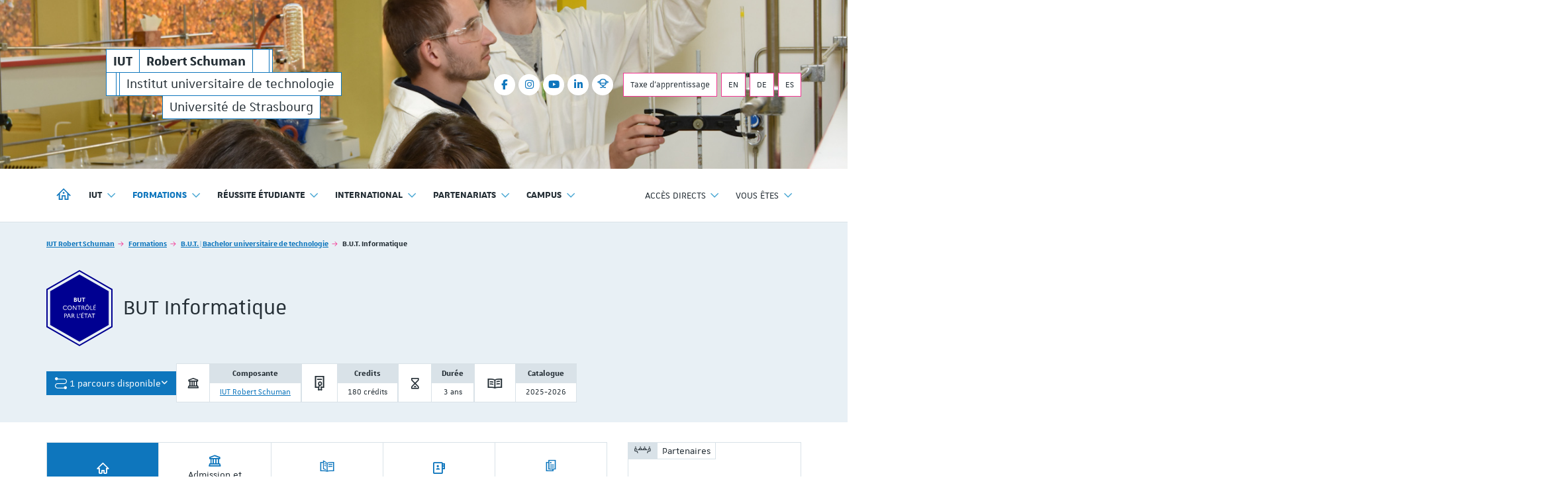

--- FILE ---
content_type: text/html; charset=utf-8
request_url: https://iutrs.unistra.fr/formations/but-bachelor-universitaire-de-technologie/but-informatique
body_size: 98302
content:
<!DOCTYPE html>
<html lang="fr">
<head>

<meta charset="utf-8">
<!-- 
	Réalisé par le Domaine conception web - Université de Strasbourg

	This website is powered by TYPO3 - inspiring people to share!
	TYPO3 is a free open source Content Management Framework initially created by Kasper Skaarhoj and licensed under GNU/GPL.
	TYPO3 is copyright 1998-2026 of Kasper Skaarhoj. Extensions are copyright of their respective owners.
	Information and contribution at https://typo3.org/
-->


<link rel="icon" href="/_assets/1b47b1ad96d663f269d574647f8b07ff/Icons/favicon-unistra-32px.png" type="image/png">
<title>BUT Informatique | IUT Robert Schuman</title>
<meta http-equiv="x-ua-compatible" content="IE=edge">
<meta name="generator" content="TYPO3 CMS">
<meta name="viewport" content="width=device-width, initial-scale=1">
<meta name="robots" content="index,follow">
<meta property="og:title" content="B.U.T. Informatique">
<meta property="og:image" content="/_assets/1b47b1ad96d663f269d574647f8b07ff/Images/vignette-unistra.png">
<meta name="twitter:card" content="summary">
<meta name="twitter:image" content="/_assets/1b47b1ad96d663f269d574647f8b07ff/Images/vignette-unistra.png">
<meta name="google-site-verification" content="462EKq75Q6I5mFKr3Zu5XbXcxo0-8u-Zbnz_dsRvVM4">
<meta name="apple-mobile-web-app-capable" content="no">


<link rel="stylesheet" href="/_assets/c6e05a95d34f3e106033800e9532fa29/Css/Ametys-icons/1.0.0/css/ametys-icons.css?1766050976" media="all">
<link rel="stylesheet" href="/_assets/90650016571f2065fca80f35b3b837c7/Css/univoak.css?1767603460" media="all">
<link rel="stylesheet" href="/_assets/477031f9a48ec6ebcc4029c1664b4da4/Css/dcweb_annuairexlsx.css?1765796414" media="all">
<link rel="stylesheet" href="/typo3temp/assets/css/_autogenerated_/projects/iutrs/hal.css?1768980992" media="all" outputstyle="compressed">
<link rel="stylesheet" href="/_assets/1b47b1ad96d663f269d574647f8b07ff/Css/unistra-font/1.0.0/css/unistra-font.css?1768493644" media="all">
<link rel="stylesheet" href="/_assets/1b47b1ad96d663f269d574647f8b07ff/Css/brill-font/2.0.0/css/brill-font.css?1768493644" media="all">
<link rel="stylesheet" href="/_assets/1b47b1ad96d663f269d574647f8b07ff/Css/unistra-symbol/2.1.0/css/unistra-symbol.css?1768493644" media="all">
<link rel="stylesheet" href="/_assets/1b47b1ad96d663f269d574647f8b07ff/Css/nova-icons/1.0.2/css/nova-icons.css?1768493644" media="all">
<link rel="stylesheet" href="/_assets/1b47b1ad96d663f269d574647f8b07ff/Css/Fontawesome/css/all.css?1768493644" media="all">
<link rel="stylesheet" href="/_assets/1b47b1ad96d663f269d574647f8b07ff/JavaScript/Bs3/Plugins/slick/slick-1.6.0.css?1768493644" media="all">
<link rel="stylesheet" href="/typo3temp/assets/css/_autogenerated_/sun/sun.css?1768980992" media="all" outputstyle="compressed">
<link rel="stylesheet" href="/typo3temp/assets/css/_autogenerated_/sun-themes/sun-theme-iutrs.css?1768980992" media="all" outputstyle="compressed">
<link rel="stylesheet" href="/typo3temp/assets/css/_autogenerated_/projects/iutrs/styles.css?1768980992" media="all" outputstyle="compressed">
<link rel="stylesheet" href="/typo3temp/assets/css/_autogenerated_/projects/iutrs/odf.css?1768980992" media="all" outputstyle="compressed">


<script src="https://code.jquery.com/jquery-1.12.4.min.js" integrity="sha256-ZosEbRLbNQzLpnKIkEdrPv7lOy9C27hHQ+Xp8a4MxAQ=" crossorigin="anonymous"></script>

<script>
/*<![CDATA[*/
/*TS_inlineJS*/
    
  var _paq = window._paq || [];
  _paq.push(['trackPageView']);
  _paq.push(['enableLinkTracking']);
  (function() {
    var u="https://webomat.unistra.fr/";
    _paq.push(['setTrackerUrl', u+'m.php']);
    _paq.push(['setSiteId', '35']);
    var d=document, g=d.createElement('script'), s=d.getElementsByTagName('script')[0];
    g.type='text/javascript'; g.async=true; g.defer=true; g.src=u+'m.js'; s.parentNode.insertBefore(g,s);
  })();


/*]]>*/
</script>

<link rel="alternate" type="application/rss+xml" title="Flux RSS global" href="/feed.xml" />
    
    
        <link rel="alternate" type="application/rss+xml" title="Flux RSS des actualités uniquement" href="/actualites/feed.xml" />
    
    
        <link rel="alternate" type="application/rss+xml" title="Flux RSS de l'agenda uniquement" href="/agenda/feed.xml" />
    
    
        <link rel="alternate" type="application/rss+xml" title="Flux RSS des focus uniquement" href="/focus/feed.xml" />
    
    

<link rel="canonical" href="https://iutrs.unistra.fr/formations/but-bachelor-universitaire-de-technologie/but-informatique/"/>
</head>
<body id="top" class="lang-fr inside page-10706">







        
    









    
        
    <ul id="nav-skip" class="list-unstyled">
        <li><a href="#main-container">Aller au contenu</a></li>
        
        <li class="hidden-xs hidden-sm"><a href="#nav-main">Aller au menu principal</a></li>
        <li class="hidden-md hidden-lg"><a data-target="#nav-mobile" class="navbar-toggle-skip" href="#nav-main-mobile">Aller au menu principal</a></li>
        
        
            <li class="hidden-xs hidden-sm"><a href="#nav-direct">Aller au menu des accès directs</a></li>
            <li class="hidden-md hidden-lg"><a data-target="#nav-mobile" class="navbar-toggle-skip" href="#nav-direct-mobile">Aller au menu des accès directs</a></li>
        
        
        
            <li class="hidden-xs hidden-sm"><a href="#nav-profil">Aller au menu des profils</a></li>
            <li class="hidden-md hidden-lg"><a data-target="#nav-mobile" class="navbar-toggle-skip" href="#nav-profil-mobile">Aller au menu des profils</a></li>
        
        
        
        
        

    </ul>



<div id="nav-mobile" class="nav-mobile collapsed">
    <nav class="navbar navbar-default">
        <div class="sun-mobile">
            




    
    
    
  


<div class="sun sun-theme-primary">
  <span class="sun-row">
    <a href="/" title="IUT Robert Schuman" class="sun-cell">
      <span class="sun-cell-inner">
        <strong>IUT</strong><span class="sr-only"> <strong>Robert Schuman</strong> - Institut universitaire de technologie</span>
      </span>
    </a>
    <a href="/" aria-hidden="true" title="IUT Robert Schuman" class="sun-cell">
      <span class="sun-cell-inner">
        <strong>Robert Schuman</strong>
      </span>
    </a>
    <span class="sun-cell sun-empty-5"></span>
    <span class="sun-cell sun-empty-1"></span>
  </span>
  <span class="sun-row">
    <span class="sun-cell sun-empty-3"></span>
    <span class="sun-cell sun-empty-1"></span>
    <a href="/" aria-hidden="true" title="IUT Robert Schuman" class="sun-cell">
      <span class="sun-cell-inner">
        Institut universitaire de technologie
      </span>
    </a>
  </span>
  <span class="sun-row sun-offset-17">
    <a href="https://www.unistra.fr" class="sun-cell sun-hover-light" title="Université de Strasbourg">
      <span class="sun-cell-inner">
        Université de Strasbourg
      </span>
    </a>
  </span>
</div>
        </div>
        <ul id="nav-main-mobile" class="nav-main nav-main-mobile nav navbar-nav">                
            


        
    



<li>
    <a title="IUT Robert Schuman" href="/">
        <i class="us us-home hidden-xs hidden-sm"></i>
        <span class="sr-only hidden-sm hidden-xs">IUT Robert Schuman</span>
        <span class="hidden-md hidden-lg">Accueil</span>
    </a>
</li>
            <li class="dropdown"><a href="/iut/" class="dropdown-toggle" data-toggle="dropdown" role="button" aria-haspopup="true" aria-expanded="false" title="IUT">IUT <i class="us us-angle-down dropdown-icon"></i></a><ul class="dropdown-menu"><li><a href="/iut/equipe/" title="Équipe"><span>Équipe</span></a></li><li><a href="/iut/departements/" title="Départements"><span>Départements</span></a></li><li><a href="/iut/recherche/" title="Recherche"><span>Recherche</span></a></li><li><a href="/iut/qualite-developpement-durable-et-responsabilite-societale/" title="Qualité &amp; Développement durable et responsabilité sociétale"><span>Qualité & Développement durable et responsabilité sociétale</span></a></li><li><a href="/iut/cfe-learning-lab/" title="C@fé – Learning lab"><span>C@fé – Learning lab</span></a></li><li><a href="/iut/soutien-financier-aux-etudiantes/" title="Soutien financier aux étudiant·es"><span>Soutien financier aux étudiant·es</span></a></li><li><a href="/iut/reglement-interieur/" title="Règlement intérieur"><span>Règlement intérieur</span></a></li><li><a href="/iut/elections/" title="Élections"><span>Élections</span></a></li><li><a href="/iut/chiffres-essentiels/" title="Chiffres essentiels"><span>Chiffres essentiels</span></a></li><li><a href="/iut/historique/" title="Historique"><span>Historique</span></a></li><li><a href="/iut/liut-recrute/" title="L&#039;IUT recrute"><span>L'IUT recrute</span></a></li></ul></li><li class="active dropdown"><a href="/formations/" class="dropdown-toggle" data-toggle="dropdown" role="button" aria-haspopup="true" aria-expanded="false" title="Formations">Formations <i class="us us-angle-down dropdown-icon"></i></a><ul class="dropdown-menu"><li><a href="/formations/candidature-/-inscription-/-calendrier/" title="Candidature / Inscription / Calendrier"><span>Candidature / Inscription / Calendrier</span></a></li><li class="active open"><a href="/formations/but-bachelor-universitaire-de-technologie/" title="B.U.T. | Bachelor universitaire de technologie"><span>B.U.T. | Bachelor universitaire de technologie</span></a><ul class="dropdown-menu"><li><a href="/formations/but-bachelor-universitaire-de-technologie/but-chimie/" title="B.U.T. Chimie"><span>B.U.T. Chimie</span></a></li><li><a href="/formations/but-bachelor-universitaire-de-technologie/but-genie-civil-construction-durable/" title="B.U.T. Génie civil construction durable"><span>B.U.T. Génie civil construction durable</span></a></li><li><a href="/formations/but-bachelor-universitaire-de-technologie/but-information-communication/" title="B.U.T. Information-Communication"><span>B.U.T. Information-Communication</span></a></li><li class="active open"><a href="/formations/but-bachelor-universitaire-de-technologie/but-informatique/" title="B.U.T. Informatique"><span>B.U.T. Informatique</span></a><ul class="dropdown-menu"><li><a href="/formations/but-bachelor-universitaire-de-technologie/but-informatique/odf-parcours-realisation-dapplications-conception-developpement-validation-PR1551-10706/"><span>Réalisation d'applications : conception, développement, validation</span></a></li></ul></li><li><a href="/formations/but-bachelor-universitaire-de-technologie/but-techniques-de-commercialisation/" title="B.U.T. Techniques de commercialisation"><span>B.U.T. Techniques de commercialisation</span></a></li></ul></li><li><a href="/formations/licences-professionnelles/" title="Licences professionnelles"><span>Licences professionnelles</span></a></li><li><a href="/formations/diplomes-duniversite/" title="Diplômes d&#039;université"><span>Diplômes d'université</span></a></li><li><a href="/international/formations-internationales/" title="Formations internationales"><span>Formations internationales</span></a></li><li><a href="/partenariats/alternance/" title="Alternance"><span>Alternance</span></a></li><li><a href="/partenariats/stage-emploi/" title="Stage - Emploi"><span>Stage - Emploi</span></a></li></ul></li><li class="dropdown"><a href="/reussite-etudiante/" class="dropdown-toggle" data-toggle="dropdown" role="button" aria-haspopup="true" aria-expanded="false" title="Réussite étudiante">Réussite étudiante <i class="us us-angle-down dropdown-icon"></i></a><ul class="dropdown-menu"><li><a href="/reussite-etudiante/notre-ambition/" title="Notre ambition"><span>Notre ambition</span></a></li><li><a href="/reussite-etudiante/avant-la-formation/" title="Avant la formation"><span>Avant la formation</span></a></li><li><a href="/reussite-etudiante/pendant-la-formation/" title="Pendant la formation"><span>Pendant la formation</span></a></li><li><a href="/reussite-etudiante/apres-la-formation/" title="Après la formation"><span>Après la formation</span></a></li></ul></li><li class="dropdown"><a href="/international/" class="dropdown-toggle" data-toggle="dropdown" role="button" aria-haspopup="true" aria-expanded="false" title="International">International <i class="us us-angle-down dropdown-icon"></i></a><ul class="dropdown-menu"><li><a href="/international/linternational-a-liut/" title="L&#039;international à l&#039;IUT"><span>L'international à l'IUT</span></a></li><li><a href="/international/etudiants-internationaux-rejoindre-liut/" title="Étudiants internationaux : rejoindre l’IUT"><span>Étudiants internationaux : rejoindre l’IUT</span></a></li><li><a href="/international/etudier-ou-faire-son-stage-a-linternational/" title="Étudier ou faire son stage à l&#039;international"><span>Étudier ou faire son stage à l'international</span></a></li><li><a href="/international/formations-internationales/" title="Formations internationales"><span>Formations internationales</span></a></li><li><a href="/international/liut-dans-les-reseaux-internationaux/" title="L’IUT dans les réseaux internationaux"><span>L’IUT dans les réseaux internationaux</span></a></li></ul></li><li class="dropdown"><a href="/partenariats/" class="dropdown-toggle" data-toggle="dropdown" role="button" aria-haspopup="true" aria-expanded="false" title="Partenariats">Partenariats <i class="us us-angle-down dropdown-icon"></i></a><ul class="dropdown-menu"><li><a href="/partenariats/partenaires/" title="Partenaires"><span>Partenaires</span></a></li><li><a href="/partenariats/club-des-partenaires/" title="Club des partenaires"><span>Club des partenaires</span></a></li><li><a href="/partenariats/alumni/" title="Alumni"><span>Alumni</span></a></li><li><a href="/partenariats/alternance/" title="Alternance"><span>Alternance</span></a></li><li><a href="/partenariats/taxe-dapprentissage/" title="Taxe d&#039;apprentissage"><span>Taxe d'apprentissage</span></a></li><li><a href="/partenariats/faire-un-don/" title="Faire un don"><span>Faire un don</span></a></li><li><a href="/partenariats/stage-emploi/" title="Stage – Emploi"><span>Stage – Emploi</span></a></li></ul></li><li class="dropdown"><a href="/campus/" class="dropdown-toggle" data-toggle="dropdown" role="button" aria-haspopup="true" aria-expanded="false" title="Campus">Campus <i class="us us-angle-down dropdown-icon"></i></a><ul class="dropdown-menu"><li><a href="/campus/informations-pratiques/" title="Informations pratiques"><span>Informations pratiques</span></a></li><li><a href="/campus/reprographie-campus-sud/" title="Reprographie Campus Sud"><span>Reprographie Campus Sud</span></a></li><li><a href="/campus/bibliotheque-universitaire-iut-robert-schuman-pharmacie/" title="Bibliothèque universitaire IUT Robert Schuman - Pharmacie"><span>Bibliothèque</span></a></li><li><a href="/campus/services-numeriques/" title="Services numériques"><span>Services numériques</span></a></li><li><a href="/campus/sante/" title="Santé"><span>Santé</span></a></li><li><a href="/campus/handicap/" title="Handicap"><span>Handicap</span></a></li><li><a href="/campus/loisirs/" title="Loisirs"><span>Loisirs</span></a></li><li><a href="/campus/securite/" title="Sécurité"><span>Sécurité</span></a></li></ul></li>
            
                <li class="divider"></li>
                
                    <li class="dropdown"><a href="/acces-directs/" id="nav-direct-mobile" class="dropdown-toggle" data-toggle="dropdown" role="button" aria-haspopup="true" aria-expanded="false" title="Accès directs">Accès directs <i class="us us-angle-down dropdown-icon"></i></a><ul class="dropdown-menu"><li><a href="/faq/" title="FAQ"><span>FAQ</span></a></li><li><a href="/contacts-et-acces/" title="Contacts et accès"><span>Contacts et accès</span></a></li><li class="divider"></li><li><a href="/actualites/" title="Actualités"><span>Actualités</span></a></li><li><a href="/agenda/" title="Agenda"><span>Agenda</span></a></li><li><a href="/focus/" title="Focus"><span>Focus</span></a></li><li class="divider"></li><li><a href="/reseaux-sociaux/" title="Réseaux sociaux"><span>Réseaux sociaux</span></a></li><li><a href="/phototheque/" title="Photothèque"><span>Photothèque</span></a></li><li><a href="https://ernest.unistra.fr/jcms/prdr3_748502/fr/iut-robert-schuman-accueil" title="Ernest"><span>Ernest</span></a></li></ul></li>
                
                
                    <li class="dropdown"><a href="/vous-etes/" id="nav-profil-mobile" class="dropdown-toggle" data-toggle="dropdown" role="button" aria-haspopup="true" aria-expanded="false" title="Vous êtes">Vous êtes <i class="us us-angle-down dropdown-icon"></i></a><ul class="dropdown-menu"><li><a href="/lyceenne/" title="Lycéen·ne"><span>Lycéen·ne</span></a></li><li><a href="/etudiante/" title="Étudiant·e"><span>Étudiant·e</span></a></li><li><a href="/diplomee/" title="Diplômé·e"><span>Diplômé·e</span></a></li><li><a href="/enseignante/" title="Enseignant·e"><span>Enseignant·e</span></a></li><li><a href="/professionnelle/" title="Professionnel·le"><span>Professionnel·le</span></a></li></ul></li>
                
            
            
                <li class="divider"></li>
            
            
        </ul>
        
        
            <nav id="nav-social-mobile" class="nav-social nav-social-mobile">
                <ul class="list-unstyled">
    <li><a href="https://www.facebook.com/iut.robertschuman" title="Suivre l&#039;IUT Robert Schuman sur Facebook"><i class="fa fa-brands fa-facebook-f"></i><span class="sr-only">Facebook</span></a></li><li><a href="https://www.instagram.com/iut_robertschuman/" title="Suivre l&#039;IUT Robert Schuman sur Instagram"><i class="fa fa-brands fa-instagram"></i><span class="sr-only">Instagram</span></a></li><li><a href="https://www.youtube.com/channel/UCnZ23yiQCXZNbLgFO6h32AQ/" title="Suivre l&#039;IUT Robert Schuman sur YouTube"><i class="fa fa-brands fa-youtube"></i><span class="sr-only">YouTube</span></a></li><li><a href="https://www.linkedin.com/edu/school?id=371049" title="Suivre l&#039;IUT Robert Schuman sur LinkedIn"><i class="fa fa-brands fa-linkedin-in"></i><span class="sr-only">LinkedIn</span></a></li><li><a href="https://alumni.unistra.fr/groups" title="Rejoindre les groupes Alumni de l&#039;IUT Robert Schuman"><i class="us us-globe"></i><span class="sr-only">Alumni</span></a></li>
</ul>
            </nav>
        
    </nav>
</div>
<div id="body-container">
    
    
<header id="page-header" class="header-mh-xs">      
    
        <div id="diaporama" aria-hidden="true">
    <div class="diaporama-inner">
        
                <div class="diaporama-slide" style="background-image: url(/websites/_processed_/f/5/csm_IUT1_60096c4a6b.jpg)"></div><div class="diaporama-slide" style="background-image: url(/websites/_processed_/6/4/csm_7_9089eb38d0.jpeg)"></div><div class="diaporama-slide" style="background-image: url(/websites/_processed_/6/f/csm_Ensemble_390cbe7f0a.jpg)"></div><div class="diaporama-slide" style="background-image: url(/websites/iutrs/images/1_IUT/chimie.jpg)"></div><div class="diaporama-slide" style="background-image: url(/websites/iutrs/images/1_IUT/informatique_recadre___et_flou.jpg)"></div>
            
    </div>
</div>
    
    <div id="header-content" class="container">
    <div id="signature-unistra">        
        




    
    
    
  


<div class="sun sun-theme-primary">
  <span class="sun-row">
    <a href="/" title="IUT Robert Schuman" class="sun-cell">
      <span class="sun-cell-inner">
        <strong>IUT</strong><span class="sr-only"> <strong>Robert Schuman</strong> - Institut universitaire de technologie</span>
      </span>
    </a>
    <a href="/" aria-hidden="true" title="IUT Robert Schuman" class="sun-cell">
      <span class="sun-cell-inner">
        <strong>Robert Schuman</strong>
      </span>
    </a>
    <span class="sun-cell sun-empty-5"></span>
    <span class="sun-cell sun-empty-1"></span>
  </span>
  <span class="sun-row">
    <span class="sun-cell sun-empty-3"></span>
    <span class="sun-cell sun-empty-1"></span>
    <a href="/" aria-hidden="true" title="IUT Robert Schuman" class="sun-cell">
      <span class="sun-cell-inner">
        Institut universitaire de technologie
      </span>
    </a>
  </span>
  <span class="sun-row sun-offset-17">
    <a href="https://www.unistra.fr" class="sun-cell sun-hover-light" title="Université de Strasbourg">
      <span class="sun-cell-inner">
        Université de Strasbourg
      </span>
    </a>
  </span>
</div>
    </div>
    
        <nav id="nav-social" class="nav-social">
            <ul class="list-unstyled">
    <li><a href="https://www.facebook.com/iut.robertschuman" title="Suivre l&#039;IUT Robert Schuman sur Facebook"><i class="fa fa-brands fa-facebook-f"></i><span class="sr-only">Facebook</span></a></li><li><a href="https://www.instagram.com/iut_robertschuman/" title="Suivre l&#039;IUT Robert Schuman sur Instagram"><i class="fa fa-brands fa-instagram"></i><span class="sr-only">Instagram</span></a></li><li><a href="https://www.youtube.com/channel/UCnZ23yiQCXZNbLgFO6h32AQ/" title="Suivre l&#039;IUT Robert Schuman sur YouTube"><i class="fa fa-brands fa-youtube"></i><span class="sr-only">YouTube</span></a></li><li><a href="https://www.linkedin.com/edu/school?id=371049" title="Suivre l&#039;IUT Robert Schuman sur LinkedIn"><i class="fa fa-brands fa-linkedin-in"></i><span class="sr-only">LinkedIn</span></a></li><li><a href="https://alumni.unistra.fr/groups" title="Rejoindre les groupes Alumni de l&#039;IUT Robert Schuman"><i class="us us-globe"></i><span class="sr-only">Alumni</span></a></li>
</ul>
        </nav>
    
    
        <nav class="nav-annexe hidden-xs hidden-sm">
            <ul class="list-unstyled">
    <li><a href="/partenariats/taxe-dapprentissage/" class="btn btn-secondary btn-outline btn-sm" data-placement="bottom" title="Taxe d&#039;apprentissage">Taxe d'apprentissage</a></li><li><a href="/english/" class="btn btn-secondary btn-outline btn-sm" data-placement="bottom" title="Welcome">EN</a></li><li><a href="/deutsch/" class="btn btn-secondary btn-outline btn-sm" data-placement="bottom" title="Willkommen">DE</a></li><li><a href="/espanol/" class="btn btn-secondary btn-outline btn-sm" data-placement="bottom" title="Bienvenida">ES</a></li>
</ul>

        </nav>
    
</div>
</header>
    <nav class="navbar navbar-default">
    <div class="container">
        <div class="navbar-header">
            <button type="button" class="navbar-toggle collapsed" data-target="#nav-mobile" aria-expanded="false">
                <span class="sr-only">Afficher / masquer le menu</span>
                <span class="icon-bar"></span>
                <span class="icon-bar"></span>
                <span class="icon-bar"></span>
            </button>
        </div>
        <div class="navbar-container">
            <ul id="nav-main" class="nav-main nav navbar-nav">                
                


        
    



<li>
    <a title="IUT Robert Schuman" href="/">
        <i class="us us-home hidden-xs hidden-sm"></i>
        <span class="sr-only hidden-sm hidden-xs">IUT Robert Schuman</span>
        <span class="hidden-md hidden-lg">Accueil</span>
    </a>
</li>
                <li class="dropdown"><a href="/iut/" class="dropdown-toggle" data-toggle="dropdown" role="button" aria-haspopup="true" aria-expanded="false" title="IUT">IUT <i class="us us-angle-down dropdown-icon"></i></a><ul class="dropdown-menu"><li><a href="/iut/equipe/" title="Équipe"><span>Équipe</span></a></li><li><a href="/iut/departements/" title="Départements"><span>Départements</span></a></li><li><a href="/iut/recherche/" title="Recherche"><span>Recherche</span></a></li><li><a href="/iut/qualite-developpement-durable-et-responsabilite-societale/" title="Qualité &amp; Développement durable et responsabilité sociétale"><span>Qualité & Développement durable et responsabilité sociétale</span></a></li><li><a href="/iut/cfe-learning-lab/" title="C@fé – Learning lab"><span>C@fé – Learning lab</span></a></li><li><a href="/iut/soutien-financier-aux-etudiantes/" title="Soutien financier aux étudiant·es"><span>Soutien financier aux étudiant·es</span></a></li><li><a href="/iut/reglement-interieur/" title="Règlement intérieur"><span>Règlement intérieur</span></a></li><li><a href="/iut/elections/" title="Élections"><span>Élections</span></a></li><li><a href="/iut/chiffres-essentiels/" title="Chiffres essentiels"><span>Chiffres essentiels</span></a></li><li><a href="/iut/historique/" title="Historique"><span>Historique</span></a></li><li><a href="/iut/liut-recrute/" title="L&#039;IUT recrute"><span>L'IUT recrute</span></a></li></ul></li><li class="active dropdown"><a href="/formations/" class="dropdown-toggle" data-toggle="dropdown" role="button" aria-haspopup="true" aria-expanded="false" title="Formations">Formations <i class="us us-angle-down dropdown-icon"></i></a><ul class="dropdown-menu"><li><a href="/formations/candidature-/-inscription-/-calendrier/" title="Candidature / Inscription / Calendrier"><span>Candidature / Inscription / Calendrier</span></a></li><li class="active open"><a href="/formations/but-bachelor-universitaire-de-technologie/" title="B.U.T. | Bachelor universitaire de technologie"><span>B.U.T. | Bachelor universitaire de technologie</span></a></li><li><a href="/formations/licences-professionnelles/" title="Licences professionnelles"><span>Licences professionnelles</span></a></li><li><a href="/formations/diplomes-duniversite/" title="Diplômes d&#039;université"><span>Diplômes d'université</span></a></li><li><a href="/international/formations-internationales/" title="Formations internationales"><span>Formations internationales</span></a></li><li><a href="/partenariats/alternance/" title="Alternance"><span>Alternance</span></a></li><li><a href="/partenariats/stage-emploi/" title="Stage - Emploi"><span>Stage - Emploi</span></a></li></ul></li><li class="dropdown"><a href="/reussite-etudiante/" class="dropdown-toggle" data-toggle="dropdown" role="button" aria-haspopup="true" aria-expanded="false" title="Réussite étudiante">Réussite étudiante <i class="us us-angle-down dropdown-icon"></i></a><ul class="dropdown-menu"><li><a href="/reussite-etudiante/notre-ambition/" title="Notre ambition"><span>Notre ambition</span></a></li><li><a href="/reussite-etudiante/avant-la-formation/" title="Avant la formation"><span>Avant la formation</span></a></li><li><a href="/reussite-etudiante/pendant-la-formation/" title="Pendant la formation"><span>Pendant la formation</span></a></li><li><a href="/reussite-etudiante/apres-la-formation/" title="Après la formation"><span>Après la formation</span></a></li></ul></li><li class="dropdown"><a href="/international/" class="dropdown-toggle" data-toggle="dropdown" role="button" aria-haspopup="true" aria-expanded="false" title="International">International <i class="us us-angle-down dropdown-icon"></i></a><ul class="dropdown-menu"><li><a href="/international/linternational-a-liut/" title="L&#039;international à l&#039;IUT"><span>L'international à l'IUT</span></a></li><li><a href="/international/etudiants-internationaux-rejoindre-liut/" title="Étudiants internationaux : rejoindre l’IUT"><span>Étudiants internationaux : rejoindre l’IUT</span></a></li><li><a href="/international/etudier-ou-faire-son-stage-a-linternational/" title="Étudier ou faire son stage à l&#039;international"><span>Étudier ou faire son stage à l'international</span></a></li><li><a href="/international/formations-internationales/" title="Formations internationales"><span>Formations internationales</span></a></li><li><a href="/international/liut-dans-les-reseaux-internationaux/" title="L’IUT dans les réseaux internationaux"><span>L’IUT dans les réseaux internationaux</span></a></li></ul></li><li class="dropdown"><a href="/partenariats/" class="dropdown-toggle" data-toggle="dropdown" role="button" aria-haspopup="true" aria-expanded="false" title="Partenariats">Partenariats <i class="us us-angle-down dropdown-icon"></i></a><ul class="dropdown-menu"><li><a href="/partenariats/partenaires/" title="Partenaires"><span>Partenaires</span></a></li><li><a href="/partenariats/club-des-partenaires/" title="Club des partenaires"><span>Club des partenaires</span></a></li><li><a href="/partenariats/alumni/" title="Alumni"><span>Alumni</span></a></li><li><a href="/partenariats/alternance/" title="Alternance"><span>Alternance</span></a></li><li><a href="/partenariats/taxe-dapprentissage/" title="Taxe d&#039;apprentissage"><span>Taxe d'apprentissage</span></a></li><li><a href="/partenariats/faire-un-don/" title="Faire un don"><span>Faire un don</span></a></li><li><a href="/partenariats/stage-emploi/" title="Stage – Emploi"><span>Stage – Emploi</span></a></li></ul></li><li class="dropdown"><a href="/campus/" class="dropdown-toggle" data-toggle="dropdown" role="button" aria-haspopup="true" aria-expanded="false" title="Campus">Campus <i class="us us-angle-down dropdown-icon"></i></a><ul class="dropdown-menu"><li><a href="/campus/informations-pratiques/" title="Informations pratiques"><span>Informations pratiques</span></a></li><li><a href="/campus/reprographie-campus-sud/" title="Reprographie Campus Sud"><span>Reprographie Campus Sud</span></a></li><li><a href="/campus/bibliotheque-universitaire-iut-robert-schuman-pharmacie/" title="Bibliothèque universitaire IUT Robert Schuman - Pharmacie"><span>Bibliothèque</span></a></li><li><a href="/campus/services-numeriques/" title="Services numériques"><span>Services numériques</span></a></li><li><a href="/campus/sante/" title="Santé"><span>Santé</span></a></li><li><a href="/campus/handicap/" title="Handicap"><span>Handicap</span></a></li><li><a href="/campus/loisirs/" title="Loisirs"><span>Loisirs</span></a></li><li><a href="/campus/securite/" title="Sécurité"><span>Sécurité</span></a></li></ul></li>
                
            </ul>
            
            
                <ul id="nav-second" class="nav-second nav navbar-nav navbar-right">
                    
                        <li class="dropdown">
    <a href="/acces-directs/" id="nav-direct" data-toggle="dropdown" role="button" aria-haspopup="true" aria-expanded="false" class="dropdown-toggle">
        <span class="hidden-md hidden-lg"><i class="fa fa-cog fa-fw"></i> </span>Accès directs <i class="us us-angle-down dropdown-icon"></i>
    </a>
    <ul class="dropdown-menu">
        <li><a href="/faq/" title="FAQ"><span>FAQ</span></a></li><li><a href="/contacts-et-acces/" title="Contacts et accès"><span>Contacts et accès</span></a></li><li class="divider"></li><li><a href="/actualites/" title="Actualités"><span>Actualités</span></a></li><li><a href="/agenda/" title="Agenda"><span>Agenda</span></a></li><li><a href="/focus/" title="Focus"><span>Focus</span></a></li><li class="divider"></li><li><a href="/reseaux-sociaux/" title="Réseaux sociaux"><span>Réseaux sociaux</span></a></li><li><a href="/phototheque/" title="Photothèque"><span>Photothèque</span></a></li><li><a href="https://ernest.unistra.fr/jcms/prdr3_748502/fr/iut-robert-schuman-accueil" title="Ernest"><span>Ernest</span></a></li>
    </ul>
</li>
                    
                    
                        <li class="dropdown">
    <a href="/vous-etes/" id="nav-profil" data-toggle="dropdown" role="button" aria-haspopup="true" aria-expanded="false" class="dropdown-toggle">
        <span class="hidden-md hidden-lg"><i class="us us-duo us-fw"></i> </span>Vous êtes <i class="us us-angle-down dropdown-icon"></i>
    </a>
    <ul class="dropdown-menu">
        <li><a href="/lyceenne/" title="Lycéen·ne"><span>Lycéen·ne</span></a></li><li><a href="/etudiante/" title="Étudiant·e"><span>Étudiant·e</span></a></li><li><a href="/diplomee/" title="Diplômé·e"><span>Diplômé·e</span></a></li><li><a href="/enseignante/" title="Enseignant·e"><span>Enseignant·e</span></a></li><li><a href="/professionnelle/" title="Professionnel·le"><span>Professionnel·le</span></a></li>
    </ul>
</li>               
                    
                </ul>
            
            
                <nav class="nav-annexe hidden-md hidden-lg">
                    <ul class="list-unstyled">
    <li><a href="/partenariats/taxe-dapprentissage/" class="btn btn-secondary btn-outline btn-sm" data-placement="bottom" title="Taxe d&#039;apprentissage">Taxe d'apprentissage</a></li><li><a href="/english/" class="btn btn-secondary btn-outline btn-sm" data-placement="bottom" title="Welcome">EN</a></li><li><a href="/deutsch/" class="btn btn-secondary btn-outline btn-sm" data-placement="bottom" title="Willkommen">DE</a></li><li><a href="/espanol/" class="btn btn-secondary btn-outline btn-sm" data-placement="bottom" title="Bienvenida">ES</a></li>
</ul>

                </nav>
            
                        
        </div>
    </div>
</nav>
    <div id="fixed-header" class="fixed-header sticky-nav hidden-xs hidden-sm" aria-hidden="true">
    <div class="container">
        <div class="row">
            




    
    
    
  

<div class="sun sun-theme-light">
  <span class="sun-row">
    <a href="/" title="IUT Robert Schuman" class="sun-cell sun-hover-primary">
      <span class="sun-cell-inner">
        <strong>IUT</strong>
      </span>
    </a>
    <a href="/" title="IUT Robert Schuman" class="sun-cell sun-hover-primary">
      <span class="sun-cell-inner">
        <strong>Robert Schuman</strong>
      </span>
    </a>
    <a href="/" title="IUT Robert Schuman" class="sun-cell sun-hover-primary">
      <span class="sun-cell-inner">
        Institut universitaire de technologie
      </span>
    </a>
  </span>
</div>
            <nav id="nav-social-fixed" class="nav-social nav-social-fixed">
    <ul class="list-unstyled">
        <li><a href="https://www.facebook.com/iut.robertschuman" title="Suivre l&#039;IUT Robert Schuman sur Facebook"><i class="fa fa-brands fa-facebook-f"></i><span class="sr-only">Facebook</span></a></li><li><a href="https://www.instagram.com/iut_robertschuman/" title="Suivre l&#039;IUT Robert Schuman sur Instagram"><i class="fa fa-brands fa-instagram"></i><span class="sr-only">Instagram</span></a></li><li><a href="https://www.youtube.com/channel/UCnZ23yiQCXZNbLgFO6h32AQ/" title="Suivre l&#039;IUT Robert Schuman sur YouTube"><i class="fa fa-brands fa-youtube"></i><span class="sr-only">YouTube</span></a></li><li><a href="https://www.linkedin.com/edu/school?id=371049" title="Suivre l&#039;IUT Robert Schuman sur LinkedIn"><i class="fa fa-brands fa-linkedin-in"></i><span class="sr-only">LinkedIn</span></a></li><li><a href="https://alumni.unistra.fr/groups" title="Rejoindre les groupes Alumni de l&#039;IUT Robert Schuman"><i class="us us-globe"></i><span class="sr-only">Alumni</span></a></li>
    </ul>
</nav>

        </div>
    </div>
</div> 
    <section id="page-title" class="page-title">
    <div class="container">
        <div class="row">
            <div class="col-xs-12">
                <nav id="breadcrumb-nav">
    <p class="sr-only">Vous êtes ici :</p>
    <ol class="breadcrumb">
        <li><i class="fa-solid fa-earth-americas nav-title-icon" title="Accueil du site"></i><a href="/">IUT Robert Schuman</a></li><li><a href="/formations/">Formations</a></li><li><a href="/formations/but-bachelor-universitaire-de-technologie/">B.U.T. | Bachelor universitaire de technologie</a></li><li class="active">B.U.T. Informatique</li>
    </ol>
</nav>
                <h1>
  
  
</h1>
            </div>
        </div>
    </div>
</section>
    <main id="main-container">
    <div class="container">
        <div class="row">

            
                    <div id="main-content-wrapper" class="col-xs-12 col-sm-8 col-md-9 anchor-offset">
                        
    <div id="main-content" class="anchor-offset">
        


        <section id="typo3-content" class="typo3-content-section">
            <!--TYPO3SEARCH_begin-->
            
            
            
        
        
        
        









        

        



        
        
                
            

        
                
  <article id="c67613" class="frame frame-default frame-type-list frame-layout-0"><div class="tx-dcwebodf-pi1"><h1 id="h1-rof" class="certified"><span class="certified-label"><img src="https://formations.unistra.fr/skins/unistra/resources/templates/common/img/labels/BUT.svg" alt="[Diplôme contrôlé par l'État]" title="Diplôme contrôlé par l'État" width="100" /></span><span>BUT Informatique</span></h1><div id="rof" data-program="FRUAI0673021VPRME347"><div class="odf-partners"><h3 class="sun sun-theme-light"><span class="sun-row"><span class="sun-cell sun-theme"><span class="sun-cell-inner"><i class="us us-meeting-lg"></i></span></span><span class="sun-cell"><span class="sun-cell-inner">Partenaires</span></span></span></h3><div class="odf-partner-logo"><a href="http://www.cfau.fr/"><img src="https://gravitee-api.app.unistra.fr/degrees/ametys/_contents/ametys%253Aplugins/odf/ametys%253Acontents/program-program1-fruai0673021vprme347-fr-2/_attribute/partenaires%5B1%5D/image/CFAU_72x72.jpg?objectId=programContent://8d167c32-d502-4fe9-8e45-dc3bd6249103" /></a></div></div><div class="chips"><div class="parcours-dropdown"><button class="btn btn-primary dropdown-toggle" data-toggle="dropdown"><i class="ametys-icon-path"></i> 1 parcours disponible <i class="fa-solid fa-angle-down dropdown-icon" aria-hidden="true"></i></button><ul class="dropdown-menu"><li><a href="/formations/but-bachelor-universitaire-de-technologie/but-informatique/odf-parcours-realisation-dapplications-conception-developpement-validation-PR1551-10706/">Réalisation d'applications : conception, développement, validation</a></li></ul></div><div class="chip"><span class="chip-icon"><i class="nv nv-temple"></i></span><span class="chip-content"><span class="chip-content-title">Composante</span><span class="chip-content-text"><a href="https://iutrs.unistra.fr">IUT Robert Schuman</a></span></span></div><div class="chip"><span class="chip-icon"><i class="us us-diploma"></i></span><span class="chip-content"><span class="chip-content-title">Credits</span><span class="chip-content-text">180 crédits</span></span></div><div class="chip"><span class="chip-icon"><i class="nv nv-hourglass"></i></span><span class="chip-content"><span class="chip-content-title">Durée</span><span class="chip-content-text">3 ans</span></span></div><div class="chip"><span class="chip-icon"><i class="us us-book"></i></span><span class="chip-content"><span class="chip-content-title">Catalogue</span><span class="chip-content-text">2025-2026</span></span></div></div><div id="rof-content"><div class="rof-nav-list" role="tablist"><button aria-controls="rof-tab-panel-presentation" aria-selected="true" data-name="presentation" id="rof-tab-presentation" role="tab" type="button"><i class="nv nv-home" aria-hidden="true"></i>                 Présentation             </button><button aria-controls="rof-tab-panel-admission" aria-selected="false" data-name="admission" id="rof-tab-admission" role="tab" type="button"><i class="nv nv-temple" aria-hidden="true"></i>                 Admission et débouchés             </button><button aria-controls="rof-tab-panel-cours" aria-selected="false" data-name="cours" id="rof-tab-cours" role="tab" type="button"><i class="us us-book-open" aria-hidden="true"></i>                 Cours             </button><button aria-controls="rof-tab-panel-contacts" aria-selected="false" data-name="contacts" id="rof-tab-contacts" role="tab" type="button"><i class="nv nv-contact-book" aria-hidden="true"></i>                 Contacts             </button><button aria-controls="rof-tab-panel-documents" aria-selected="false" data-name="documents" id="rof-tab-documents" role="tab" type="button"><i class="us us-files" aria-hidden="true"></i>                 Documents             </button></div><div class="tab-content"><section aria-labelledby="rof-tab-presentation" role="tabpanel" class="is-hidden" id="rof-tab-panel-presentation"><aside><table><tbody><tr><th scope="row">Composante</th><td><ul><li><a href="https://iutrs.unistra.fr">IUT Robert Schuman</a></li></ul></td></tr><tr><th scope="row">                                 Durée                             </th><td>3 ans</td></tr><tr><th scope="row">ECTS</th><td>180</td></tr><tr><th scope="row">Niveau RNCP</th><td>Niveau 6</td></tr><tr><th scope="row">RNCP</th><td><ul><li><a href="https://www.francecompetences.fr/recherche/rncp/35475/">RNCP35475 : BUT Informatique : Réalisation d'applications : conception, développement, validation</a></li></ul></td></tr></tbody></table></aside><h2 class="section_title">Présentation</h2><p>Le B.U.T. Informatique forme des<strong> informaticien·nes généralistes</strong> capables de répondre aux besoins des entreprises<strong> </strong>en matière de <strong>conception </strong>et de <strong>développement d’application dans des environnements variés, </strong><strong>d’intégration dans des équipes ou projets, d’administration de réseaux informatiques </strong>ou de <strong>gestion de données</strong>.</p><p>Le B.U.T. s'appuie sur un programme national et une approche par compétences. Tous les parcours de l'IUT sont proposés en alternance.</p><h2 class="section_title">Aide à l'orientation/réorientation</h2><p><a href="https://iutrs.unistra.fr/reussite-etudiante/avant-la-formation">L'I.U.T. a mis en place Une communication adaptée, ciblée et une information en amont de la formation, en partenariat avec différents acteurs, afin de favoriser la bonne orientation des étudiant·es.</a></p><p>Découvrez toutes les informations nécessaires à votre orientation sur le <a href="https://dossier.parcoursup.fr/Candidats/public/fiches/afficherFicheFormation?g_ta_cod=7967&typeBac=0%20&originePc=false">B.U.T. informatique</a> sur Parcoursup.</p><p><a href="https://iutrs.unistra.fr/reussite-etudiante/pendant-la-formation">Chaque étudiant-e bénéficie de mesures d'accompagnement pendant sa formation. </a></p><h2 class="section_title">Adossement au milieu socio-professionnel</h2><p>Les B.U.T. sont des <strong>formations professionnalisantes</strong>.</p><p>Un grand nombre d’<strong>entreprises locales sont fortement impliquées dans les formations. Nos partenaires :</strong></p><ul><li>définissent, avec les enseignants et la direction de l'IUT Robert Schuman, les grandes orientations des formations,</li><li>participent activement aux enseignements</li><li>sont impliqués dans les projets (sujets, animations...)</li></ul><ul><li>proposent des offres de stages et d'emploi ainsi que des contrats d'apprentissage et de professionnalisation.</li></ul><p><a href="https://iutrs.unistra.fr/partenariats/partenaires">Pour en savoir +</a></p></section><section aria-labelledby="rof-tab-admission" role="tabpanel" class="is-hidden" id="rof-tab-panel-admission"><h2 class="section_title">Candidater</h2><p>Retrouvez toutes les <a href="https://iutrs.unistra.fr/formations/candidature-/-inscription-/-calendrier/candidater-a-une-formation-de-liut">modalités </a>pour candidater à une formation sur le site de l'IUT Robert Schuman.</p><h2 class="section_title">Droits de scolarité</h2><p>Pour consulter les <a href="https://www.unistra.fr/formation/admission-inscription-et-scolarite/inscription-a-luniversite/droits-dinscription">droits de scolarité</a>, consultez la page dédiée sur le site de l'Université de Strasbourg.</p><h2 class="section_title">Insertion professionnelle</h2><p>Le B.U.T. remplace le D.U.T. depuis septembre 2021 et la Licence professionnelle depuis 2023. Les statistiques disponibles en ligne portent donc sur les D.U.T. et les Licences professionnelles.</p><p>Pour accéder aux données spécifiques à l'IUT Robert Schuman, rendez-vous sur le <a href="https://oresipe.unistra.fr/formation/parcours-detudiants/insertion-professionnelle/insertion-professionnelle/insertion-professionnelle-des-diplomes-de-dut-licence-professionnelle-et-master/offre-de-formation-2013-2017-1">site de l'Université de Strasbourg ; s</a>électionnez la composante"IUT Robert Schuman" et la mention souhaitée.</p></section><section aria-labelledby="rof-tab-cours" role="tabpanel" class="is-hidden" id="rof-tab-panel-cours"><h2 class="section_title">Programme des enseignements</h2><ul class="rof-nav-subprogram"><li><span class="label label-default label-odf">Parcours</span><a href="/formations/but-bachelor-universitaire-de-technologie/but-informatique/odf-parcours-realisation-dapplications-conception-developpement-validation-PR1551-10706/?tab=cours">Réalisation d'applications : conception, développement, validation</a></li></ul></section><section aria-labelledby="rof-tab-contacts" role="tabpanel" class="is-hidden" id="rof-tab-panel-contacts"><h2 class="section_title">Contacts</h2><h3>Responsable(s) de mention</h3><ul><li>Mathieu Zimmermann</li></ul><h2>Autre contacts</h2><p><a href="mailto:informatique@iutrs.unistra.fr">informatique@iutrs.unistra.fr</a></p><p>Chargée de mission Formation continue, apprentissage et partenariat : Catherine Jeunesse | <a href="mailto:jeunesse@unistra.fr">jeunesse@unistra.fr</a></p></section><section aria-labelledby="rof-tab-documents" role="tabpanel" class="is-hidden" id="rof-tab-panel-documents"><div class="rof-documents rof-documents-pdf"><h2 class="section_title">Documents à télécharger</h2><details class="pdf-accordion"><summary><h3>Réalisation d'applications : conception, développement, validation</h3></summary><div><ul class="rof-attachment-links"><li class="rof-attachment-link rof-attachment-link-three"><a href="https://export-odf-api.app.unistra.fr/ametys/pdf/FRUAI0673021VPRME347/FRUAI0673021VPRPR1551/?catalog=2025-2026"><span class="rof-attachment-link-name">Télécharger le résumé du parcours</span><span class="rof-attachment-link-type"><i class="us us-file"></i>                                             pdf                                         </span><span class="rof-attachment-link-btn"><i class="us us-arrow-bottom"></i></span></a></li></ul></div></details></div></section></div></div></div></div></article>



  <article id="c47423" class="frame frame-default frame-type-div frame-layout-0"><hr class="ce-div" /></article>



  <article id="c68511" class="frame frame-default frame-type-uploads frame-layout-0"><h2 class="">
          
          
              Calendrier d&#039;apprentissage du B.U.T. Informatique
            
          
            
  
    <small><em><i class="us us-arrow-right"></i>&nbsp;2025/2026</em></small></h2><ul class="filelinks "
        ><li class="sun sun-theme-light sun-full"><a title="Télécharger le fichier : B.U.T. 3 Informatique parcours Réalisation d&#039;applications : conception, développement, validation" class="sun-row" href="/websites/iutrs/documents/2_Formations/Calendriers_d_apprentissage/BUT_INFO_RACDV_3_2025_-_2026.pdf"><span class="sun-cell sun-icon"><span class="sun-cell-inner"><i class="us us-download"></i></span></span><span class="sun-cell sun-wrap"><span class="sun-cell-inner"><span class="sr-only">Nom du fichier : </span>B.U.T. 3 Informatique parcours Réalisation d&#039;applications : conception, développement, validation
                        
                    </span></span><span class="sun-cell sun-empty-6"></span><span class="sun-cell sun-empty-2"></span><span class="sun-cell file-ext"><span class="sun-cell-inner"><span class="sr-only">Extension du fichier : </span><strong>pdf</strong></span></span><span class="sun-cell file-size"><span class="sun-cell-inner"><span class="sr-only">Poids du fichier : </span>116 Ko
                    </span></span><span class="sun-cell sun-empty-full"></span></a></li></ul></article>



  <article id="c44362" class="frame frame-default frame-type-textmedia frame-layout-0"><h2 class="">
          
          
               Les + à l&#039;IUT Robert Schuman
            
          
        </h2><div class="ce-textpic
  
  ce-left
  ce-left
  ce-intext
  
  
  "
  
  
    ><div class="ce-bodytext"><h3 class="m_title">Un réseau professionnel actif et impliqué</h3><p>Un grand nombre d’<strong>entreprises locales sont très fortement impliquées dans la formation </strong>des étudiant·es en B.U.T. Informatique.<br> Partenaires depuis de nombreuses années, la plupart ont signé des conventions permettant un échange professionnel de qualité.</p><p>Présent·es dans les enseignements, tuteurs et tutrices de projets, les partenaires professionnel·les accueillent également les étudiant·es lors des stages, qui peuvent parfois se transformer en emploi suite à l’obtention du B.U.T.</p><p>&nbsp;</p><h3 class="m_title">Réussir sa première année</h3><p><a href="/reussite-etudiante/">Lycéen·nes, découvrez nos dispositifs spécialement mis en place pour vous à l'IUT Robert Schuman.</a></p></div></div></article>



  <article id="c45085" class="frame frame-default frame-type-div frame-layout-0"><hr class="ce-div" /></article>



  <article id="c51319" class="frame frame-default frame-type-textmedia frame-layout-0"><h2 class="">
          
          
              La playlist du département Informatique sur YouTube
            
          
        </h2><div class="ce-textpic
  
  ce-center
  ce-center
  ce-above
  
  
  "
  
  
    ><div class="ce-bodytext"><p><a href="https://www.youtube.com/playlist?list=PLogMh8IuCKfzmBqvKwb-PEyLtKSftB95E" target="_blank" class="btn btn-default" title="Le département Informatique sur YouTube" rel="noreferrer">Le département Informatique sur YouTube</a></p></div></div></article>


            

    
        
        
    




            
            <!--TYPO3SEARCH_end-->
        </section>
    </div>

                    </div>
                    <aside id="main-aside" class="col-xs-12 col-sm-4 col-md-3">
                        
    <nav id="nav-sub" class="nav-sub"><h2 class="sun sun-theme-primary sun-full"><span class="sun-row"><span class="sun-cell sun-theme"><span class="sun-cell-inner"><i class="us us-arrow-right"></i></span></span><a href="/formations/" class="sun-cell normal-wrap"><span class="sun-cell-inner">Formations</span></a><span class="sun-cell sun-after-full"></span></span></h2><ul class="nav"><li class="has-sub"><a href="/formations/candidature-/-inscription-/-calendrier/"><span>Candidature / Inscription / Calendrier</span></a></li><li class="active has-sub"><a href="/formations/but-bachelor-universitaire-de-technologie/"><span>B.U.T. | Bachelor universitaire de technologie</span></a><ul><li><a href="/formations/but-bachelor-universitaire-de-technologie/but-chimie/"><span>B.U.T. Chimie</span></a></li><li><a href="/formations/but-bachelor-universitaire-de-technologie/but-genie-civil-construction-durable/"><span>B.U.T. Génie civil construction durable</span></a></li><li><a href="/formations/but-bachelor-universitaire-de-technologie/but-information-communication/"><span>B.U.T. Information-Communication</span></a></li><li class="active"><a href="/formations/but-bachelor-universitaire-de-technologie/but-informatique/"><span>B.U.T. Informatique</span></a><ul><li><a href="/formations/but-bachelor-universitaire-de-technologie/but-informatique/odf-parcours-realisation-dapplications-conception-developpement-validation-PR1551-10706/"><span>Réalisation d'applications : conception, développement, validation</span></a></li></ul></li><li><a href="/formations/but-bachelor-universitaire-de-technologie/but-techniques-de-commercialisation/"><span>B.U.T. Techniques de commercialisation</span></a></li></ul></li><li class="has-sub"><a href="/formations/licences-professionnelles/"><span>Licences professionnelles</span></a></li><li class="has-sub"><a href="/formations/diplomes-duniversite/"><span>Diplômes d'université</span></a></li><li><a href="/international/formations-internationales/"><span>Formations internationales</span></a></li><li><a href="/partenariats/alternance/"><span>Alternance</span></a></li><li><a href="/partenariats/stage-emploi/"><span>Stage - Emploi</span></a></li></ul></nav>
    
    <section id="bloc-contact" class="bloc bloc-contact bloc-lg">
        <h2 class="sun sun-theme-secondary sun-full">
        <span class="sun-row">
            <span class="sun-cell sun-theme">
            <span class="sun-cell-inner"><i class="us us-envelope-open"></i></span>
            </span>
            <span class="sun-cell">
            <span class="sun-cell-inner">Contacts</span>
            </span>
            <span class="sun-cell sun-empty-1"></span>
            <span class="sun-cell sun-empty-8"></span>
            <span class="sun-cell sun-empty-full"></span>
        </span>
        </h2>
        <div class="bloc-inner">
            
  <article id="c45081" class="frame frame-default frame-type-textmedia frame-layout-0"><div class="ce-textpic
  
  ce-center
  ce-center
  ce-above
  
  
  "
  
  
    ><div class="ce-bodytext"><p><strong><a href="/iut/departements/informatique/" class="btn btn-primary">Département Informatique</a></strong></p><p><span class="us us-phone">&nbsp;</span>03 68 85 89 60</p><p><a href="https://assistance-etudiant.unistra.fr" target="_blank" class="btn btn-default" title="Formulaire de contact" rel="noreferrer">Formulaire de contact</a></p></div></div></article>


        </div>
    </section>


    <section id="bloc-documentation" class="bloc bloc-documentation bloc-lg">
        <h2 class="sun sun-theme-third sun-full">
        <span class="sun-row">
            <span class="sun-cell sun-theme">
            <span class="sun-cell-inner"><i class="us us-download"></i></span>
            </span>
            <span class="sun-cell">
            <span class="sun-cell-inner">Documentation</span>
            </span>
            <span class="sun-cell sun-empty-3"></span>
            <span class="sun-cell sun-empty-1"></span>
            <span class="sun-cell sun-empty-full"></span>
        </span>
        </h2>
        <div class="bloc-inner">
            
  <article id="c45082" class="frame frame-default frame-type-textmedia frame-layout-0"><div class="ce-textpic
  
  ce-center
  ce-center
  ce-above
  
  
  "
  
  
    ><div class="ce-bodytext"><p>&nbsp;</p><p><a href="/websites/iutrs/documents/2_Formations/Plaquettes_formations/plaquette2026_IUTRS_BUT-INFORMATIQUE_page_page.pdf"><span class="us us-notebook-open">&nbsp;</span>Plaquette du B.U.T. Informatique</a></p><p><a href="/formations/candidature-/-inscription-/-calendrier/dates-de-rentree-des-stages-et-des-conges-universitaires/"><span class="us us-calendar">&nbsp;</span>Calendrier Rentrée universitaire</a></p><p>&nbsp;</p></div></div></article>


        </div>
    </section>


    <section id="bloc-zoom" class="bloc bloc-zoom bloc-lg">
        <h2 class="sun sun-theme-third sun-full">
        <span class="sun-row">
            <span class="sun-cell sun-theme">
            <span class="sun-cell-inner"><i class="us us-search-file"></i></span>
            </span>
            <span class="sun-cell">
            <span class="sun-cell-inner">Zoom</span>
            </span>
            <span class="sun-cell sun-empty-1"></span>
            <span class="sun-cell sun-empty-1"></span>
            <span class="sun-cell sun-empty-5"></span>
            <span class="sun-cell sun-empty-full"></span>
        </span>
        </h2>
        <div class="bloc-inner">
            
  <article id="c45083" class="frame frame-default frame-type-textmedia frame-layout-0"><div class="ce-textpic
  
  ce-center
  ce-center
  ce-above
  
  
  "
  
  
    ><div class="ce-bodytext"><p><a href="https://iutrs-dev.unistra.fr/entreprises/partenaires" target="_blank" title="(s&apos;ouvre dans une nouvelle fenêtre)" rel="noreferrer"><span class="us us-trio">&nbsp;</span></a><a href="/partenariats/partenaires/#c45001" title="(s&apos;ouvre dans une nouvelle fenêtre)">Les partenaires du département Informatique</a></p></div></div></article>


        </div>
    </section>





        
    
        <section id="bloc-news" class="bloc bloc-news">
    


      
        
          
            
                    
            
            
            
            
            

            
            
              
                  
  <header>
    <h2 class="sun sun-theme-primary sun-full">
      <span class="sun-row">
        
        <span class="sun-cell sun-theme">
          <span class="sun-cell-inner"><i class="us us-book-o"></i></span>
        </span>
        <span class="sun-cell sun-empty-1"></span>
        <a href="/actualites/" class="sun-cell">
          <span class="sun-cell-inner">Actualités</span>
        </a>
        <span class="sun-cell sun-empty-1"></span>
        <span class="sun-cell sun-empty-full"></span>
        <a href="#" class="sun-cell slider-btn slider-prev hidden-xs" title="Précédent / Previous">
          <span class="sun-cell-inner"><i class="us us-angle-left"></i></span>
        </a>
        <a href="#" class="sun-cell slider-btn slider-next hidden-xs" title="Suivant / Next">
          <span class="sun-cell-inner"><i class="us us-angle-right"></i></span>
        </a>
        
      </span>
    </h2>
  </header>

                
              
                  <div class="news-latest news-slider ">
                    
  
    
<!--
	=====================
		Partials/List/Item.html
-->








    
    
        
                
                
                    
                            
                        
                
            
    

    







        
    
<article class="news-item news-mh  ">
  
    
      <div class="news-image-container">
        
            <figure class="news-image">
              <img src="/websites/_processed_/3/7/csm_mur_de_logo_informatique_2943d5501e.png" width="600" height="850" alt="" />
            </figure>
          
      </div>
    
    <div class="news-infos ">
      

        
                
                        
                                
                                        
                                    
                            
                    
            
    
      
          
  

  




          
  





        
      <div class="news-content">
        <h3 itemprop="headline" class="news-title">          
          <a title="Forum entreprises au Département Informatique" href="/actualites/forum-entreprises-au-departement-informatique/">
            Forum entreprises au Département Informatique
            <span class="invisible-link" aria-hidden="true"></span>
          </a>
        </h3>
        <p class="news-subheader">Nous avons eu le plaisir d’accueillir 9 entreprises le jeudi 15 janvier 2026 pour le forum entreprise organisé par le Département Informatique.Nous&hellip;</p>
      </div>
      
    </div>
  
</article>








  
    
<!--
	=====================
		Partials/List/Item.html
-->








    
    
        
                
                
                    
                            
                        
                
            
    

    







        
    
<article class="news-item news-mh  ">
  
    
      <div class="news-image-container">
        
            <figure class="news-image">
              <img src="/websites/_processed_/2/f/csm_Voeux_site_2026_07421ce6a5.jpg" width="600" height="344" alt="" />
            </figure>
          
      </div>
    
    <div class="news-infos ">
      

        
                
                        
                                
                                        
                                    
                            
                    
            
    
      
          
  

  




          
  





        
      <div class="news-content">
        <h3 itemprop="headline" class="news-title">          
          <a title="Happy New Year 2026" href="/actualites/happy-new-year-2025-1/">
            Happy New Year 2026
            <span class="invisible-link" aria-hidden="true"></span>
          </a>
        </h3>
        <p class="news-subheader">L'IUT Robert Schuman vous souhaite de passer d'excellentes fêtes de fin d'année, de vous ressourcer pour nous retrouver dans les meilleures conditions&hellip;</p>
      </div>
      
    </div>
  
</article>








  
    
<!--
	=====================
		Partials/List/Item.html
-->








    
    
        
                
                
                    
                            
                        
                
            
    

    







        
    
<article class="news-item news-mh  ">
  
    
      <div class="news-image-container">
        
            <figure class="news-image">
              <img src="/websites/_processed_/3/4/csm_visioconference0_d4585396f1.jpg" width="600" height="360" alt="" />
            </figure>
          
      </div>
    
    <div class="news-infos ">
      

        
                
                        
                                
                                        
                                    
                            
                    
            
    
      
          
  

  




          
  





        
      <div class="news-content">
        <h3 itemprop="headline" class="news-title">          
          <a title="Les webconférences des B.U.T. 2 InfoCom INO 2025-2026" href="/actualites/les-webconferences-des-but-2-infocom-ino-2025-2026/">
            Les webconférences des B.U.T. 2 InfoCom INO 2025-2026
            <span class="invisible-link" aria-hidden="true"></span>
          </a>
        </h3>
        <p class="news-subheader">Les étudiant·es du B.U.T. 2e année Information-Communication parcours Information numérique dans les organisations (INO) sont heureux de vous convier&hellip;</p>
      </div>
      
    </div>
  
</article>








  
    
<!--
	=====================
		Partials/List/Item.html
-->








    
    
        
                
                
                    
                            
                        
                
            
    

    







        
    
<article class="news-item news-mh  ">
  
    
      <div class="news-image-container">
        
            <figure class="news-image">
              <img src="/websites/_processed_/d/e/csm_BuffetInterculturel_2025_4_37818fbc0a.jpeg" width="600" height="446" alt="" />
            </figure>
          
      </div>
    
    <div class="news-infos ">
      

        
                
                        
                                
                                        
                                    
                            
                    
            
    
      
          
  

  




          
  





        
      <div class="news-content">
        <h3 itemprop="headline" class="news-title">          
          <a title="Un buffet interculturel à l’IUT" href="/actualites/un-buffet-interculturel-a-liut/">
            Un buffet interculturel à l’IUT
            <span class="invisible-link" aria-hidden="true"></span>
          </a>
        </h3>
        <p class="news-subheader">Ce mercredi 10 décembre, les étudiant·es et personnels de l'IUT Robert Schuman étaient invité·es à participer à un buffet interculturel : un moment&hellip;</p>
      </div>
      
    </div>
  
</article>








  
    
<!--
	=====================
		Partials/List/Item.html
-->








    
    
        
                
                
                    
                            
                        
                
            
    

    







        
    
<article class="news-item news-mh  ">
  
    
      <div class="news-image-container">
        
            <figure class="news-image">
              <img src="/websites/_processed_/2/3/csm_mur_de_logo_forum_GC_5deb069d44.png" width="600" height="850" alt="" />
            </figure>
          
      </div>
    
    <div class="news-infos ">
      

        
                
                        
                                
                                        
                                    
                            
                    
            
    
      
          
  

  




          
  





        
      <div class="news-content">
        <h3 itemprop="headline" class="news-title">          
          <a title="Forum entreprises au Département Génie civil construction durable" href="/actualites/forum-entreprises-au-departement-genie-civil-et-construction-durable/">
            Forum entreprises au Département Génie civil construction durable
            <span class="invisible-link" aria-hidden="true"></span>
          </a>
        </h3>
        <p class="news-subheader">Nous avons eu le plaisir d’accueillir près de 40 entreprises le jeudi 11 décembre pour le forum entreprise organisé par le Département Génie civil&hellip;</p>
      </div>
      
    </div>
  
</article>








  
    
<!--
	=====================
		Partials/List/Item.html
-->








    
    
        
                
                
                    
                            
                        
                
            
    

    







        
    
<article class="news-item news-mh  ">
  
    
      <div class="news-image-container">
        
            <figure class="news-image">
              <img src="/websites/_processed_/a/f/csm_ACD_GCCD_2025_3e4456e982.jpg" width="600" height="398" alt="" />
            </figure>
          
      </div>
    
    <div class="news-infos ">
      

        
                
                        
                                
                                        
                                    
                            
                    
            
    
      
          
  

  




          
  





        
      <div class="news-content">
        <h3 itemprop="headline" class="news-title">          
          <a title="L&#039;ACD GCCD à l&#039;IUT RS !" href="/actualites/lacd-gccd-a-liut-rs/">
            L&#039;ACD GCCD à l&#039;IUT RS !
            <span class="invisible-link" aria-hidden="true"></span>
          </a>
        </h3>
        <p class="news-subheader">L'IUT Robert Schuman (RS) a eu le plaisir d’accueillir, les 4 et 5 décembre 2025, l’Assemblée des Chefs de Départements (ACD) Génie civil construction&hellip;</p>
      </div>
      
    </div>
  
</article>








  
    
<!--
	=====================
		Partials/List/Item.html
-->








    
    
        
                
                
                    
                            
                        
                
            
    

    







        
    
<article class="news-item news-mh  ">
  
    
      <div class="news-image-container">
        
            <figure class="news-image">
              <img src="/websites/_processed_/d/4/csm_DSC_0009_5c6a2cd908.jpg" width="600" height="398" alt="" />
            </figure>
          
      </div>
    
    <div class="news-infos ">
      

        
                
                        
                                
                                        
                                    
                            
                    
            
    
      
          
  

  




          
  





        
      <div class="news-content">
        <h3 itemprop="headline" class="news-title">          
          <a title="Signature convention de partenariat STUDIO LAB&#039;UT" href="/actualites/signature-de-convention-de-partenariat-studio-labut/">
            Signature convention de partenariat STUDIO LAB&#039;UT
            <span class="invisible-link" aria-hidden="true"></span>
          </a>
        </h3>
        <p class="news-subheader">Nouveau partenariat entre STUDIO LAB'UT et le département Information-Communication</p>
      </div>
      
    </div>
  
</article>








  
    
<!--
	=====================
		Partials/List/Item.html
-->








    
    
        
                
                
                    
                            
                        
                
            
    

    







        
    
<article class="news-item news-mh  ">
  
    
      <div class="news-image-container">
        
            <figure class="news-image">
              <img src="/websites/_processed_/6/1/csm_Logo_Job_Event_442806eb1c.png" width="600" height="524" alt="" />
            </figure>
          
      </div>
    
    <div class="news-infos ">
      

        
                
                        
                                
                                        
                                    
                            
                    
            
    
      
          
  

  




          
  





        
      <div class="news-content">
        <h3 itemprop="headline" class="news-title">          
          <a title="Les Job Events #7 reviennent à l’IUT" href="/actualites/les-job-events-7-reviennent-a-liut/">
            Les Job Events #7 reviennent à l’IUT
            <span class="invisible-link" aria-hidden="true"></span>
          </a>
        </h3>
        <p class="news-subheader">Le Département Information-Communication de l'IUT Robert Schuman organise la 7e édition des&nbsp;Job Events, des rendez-vous privilégiés entre&hellip;</p>
      </div>
      
    </div>
  
</article>








  
    
<!--
	=====================
		Partials/List/Item.html
-->








    
    
        
                
                
                    
                            
                        
                
            
    

    







        
    
<article class="news-item news-mh  ">
  
    
      <div class="news-image-container">
        
            <figure class="news-image">
              <img src="/websites/_processed_/5/7/csm_DSC_0139_b23893f292.jpg" width="600" height="398" alt="" />
            </figure>
          
      </div>
    
    <div class="news-infos ">
      

        
                
                        
                                
                                        
                                    
                            
                    
            
    
      
          
  

  




          
  





        
      <div class="news-content">
        <h3 itemprop="headline" class="news-title">          
          <a title="Signature convention de partenariat" href="/actualites/signature-convention-de-partenariat/">
            Signature convention de partenariat
            <span class="invisible-link" aria-hidden="true"></span>
          </a>
        </h3>
        <p class="news-subheader">Nouveau partenariat avec la DiSI Grand Est et le Département Informatique</p>
      </div>
      
    </div>
  
</article>








  
    
<!--
	=====================
		Partials/List/Item.html
-->








    
    
        
                
                
                    
                            
                        
                
            
    

    







        
    
<article class="news-item news-mh  ">
  
    
      <div class="news-image-container">
        
            <figure class="news-image">
              <img src="/websites/_processed_/5/f/csm_1761151226575_7c98e1038f.jpg" width="600" height="270" alt="" />
            </figure>
          
      </div>
    
    <div class="news-infos ">
      

        
                
                        
                                
                                        
                                    
                            
                    
            
    
      
          
  

  




          
  





        
      <div class="news-content">
        <h3 itemprop="headline" class="news-title">          
          <a title="Les BUT TC BI découvrent De Vinci Concepts Modulaires : une immersion au cœur de l’industrie du modulaire" href="/actualites/les-but-tc-bi-decouvrent-de-vinci-concepts-modulaires-une-immersion-au-coeur-de-lindustrie-du-modulaire/">
            Les BUT TC BI découvrent De Vinci Concepts Modulaires : une immersion au cœur de l’industrie du modulaire
            <span class="invisible-link" aria-hidden="true"></span>
          </a>
        </h3>
        <p class="news-subheader">Le 17 octobre, les étudiant·es de troisième année du BUT Techniques de commercialisation (TC) – parcours Business international (BI) ont eu&hellip;</p>
      </div>
      
    </div>
  
</article>








  
    
<!--
	=====================
		Partials/List/Item.html
-->








    
    
        
                
                
                    
                            
                        
                
            
    

    







        
    
<article class="news-item news-mh  ">
  
    
      <div class="news-image-container">
        
            <figure class="news-image">
              <img src="/websites/_processed_/d/7/csm_atelier_IP_octobre_2025_6f1f34bfeb.jpg" width="600" height="326" alt="" />
            </figure>
          
      </div>
    
    <div class="news-infos ">
      

        
                
                        
                                
                                        
                                    
                            
                    
            
    
      
          
  

  




          
  





        
      <div class="news-content">
        <h3 itemprop="headline" class="news-title">          
          <a title="Rencontre du réseau des Ingénieurs Pédagogiques des IUT" href="/actualites/rencontre-du-reseau-des-ingenieurs-pedagogiques-des-iut/">
            Rencontre du réseau des Ingénieurs Pédagogiques des IUT
            <span class="invisible-link" aria-hidden="true"></span>
          </a>
        </h3>
        <p class="news-subheader">Les 7 et 8 octobre, nous avons eu le plaisir d'accueillir la 2ᵉ rencontre du réseau des IP/CP des IUT – un beau moment d’intelligence collective !
</p>
      </div>
      
    </div>
  
</article>








  
    
<!--
	=====================
		Partials/List/Item.html
-->








    
    
        
                
                
                    
                            
                        
                
            
    

    

    







        
    
<article class="news-item news-mh  ">
  
    
      <div class="news-image-container">
        
            <figure class="news-image">
              <img src="/websites/_processed_/5/8/csm_bg-noria_ad61049037.png" width="600" height="236" alt="" />
            </figure>
          
      </div>
    
    <div class="news-infos ">
      

        
                
                        
                                
                                        
                                    
                            
                    
            
    
      
          
  

  

  




          
  





        
      <div class="news-content">
        <h3 itemprop="headline" class="news-title">          
          <a title="Immersions 2025-2026 : ouverture des inscriptions" href="/actualites/immersions-2025-2026-ouverture-des-inscriptions/">
            Immersions 2025-2026 : ouverture des inscriptions
            <span class="invisible-link" aria-hidden="true"></span>
          </a>
        </h3>
        <p class="news-subheader">Les lycéennes et lycéens qui souhaitent vivre la vie d'un·e étudiant·e de l'IUT Robert Schuman le temps d'une (demi-) journée peuvent s'inscrire sur&hellip;</p>
      </div>
      
    </div>
  
</article>








  
    
<!--
	=====================
		Partials/List/Item.html
-->








    
    
        
                
                
                    
                            
                        
                
            
    

    







        
    
<article class="news-item news-mh  ">
  
    
      <div class="news-image-container">
        
            <figure class="news-image">
              <img src="/websites/_processed_/a/7/csm_AccueilRI2025_1_0142b82c14.jpg" width="600" height="309" alt="" />
            </figure>
          
      </div>
    
    <div class="news-infos ">
      

        
                
                        
                                
                                        
                                    
                            
                    
            
    
      
          
  

  




          
  





        
      <div class="news-content">
        <h3 itemprop="headline" class="news-title">          
          <a title="Accueil des étudiants internationaux 2025-2026" href="/actualites/accueil-des-etudiants-internationaux-2025-2026/">
            Accueil des étudiants internationaux 2025-2026
            <span class="invisible-link" aria-hidden="true"></span>
          </a>
        </h3>
        <p class="news-subheader">Les étudiants internationaux ont été officiellement accueillis à l'IUT ce jeudi 25 septembre.</p>
      </div>
      
    </div>
  
</article>








  
    
<!--
	=====================
		Partials/List/Item.html
-->








    
    
        
                
                
                    
                            
                        
                
            
    

    







        
    
<article class="news-item news-mh  ">
  
    
      <div class="news-image-container">
        
            <figure class="news-image">
              <img src="/websites/_processed_/e/6/csm_ConseilEurope_69ef0aa20f.jpg" width="600" height="801" alt="" />
            </figure>
          
      </div>
    
    <div class="news-infos ">
      

        
                
                        
                                
                                        
                                    
                            
                    
            
    
      
          
  

  




          
  





        
      <div class="news-content">
        <h3 itemprop="headline" class="news-title">          
          <a title="Les InfoCom au Conseil de l&#039;Europe" href="/actualites/les-infocom-au-conseil-de-leurope/">
            Les InfoCom au Conseil de l&#039;Europe
            <span class="invisible-link" aria-hidden="true"></span>
          </a>
        </h3>
        <p class="news-subheader">Ce mardi 23 septembre, les étudiant·es du département Information-Communication de l'IUT Robert Schuman ont eu l’opportunité de participer à une&hellip;</p>
      </div>
      
    </div>
  
</article>








  
    
<!--
	=====================
		Partials/List/Item.html
-->








    
    
        
                
                
                    
                            
                        
                
            
    

    







        
    
<article class="news-item news-mh  ">
  
    
      <div class="news-image-container">
        
            <figure class="news-image">
              <img src="/websites/_processed_/0/8/csm_DiscoursSoprema_62988402df.jpg" width="600" height="410" alt="" />
            </figure>
          
      </div>
    
    <div class="news-infos ">
      

        
                
                        
                                
                                        
                                    
                            
                    
            
    
      
          
  

  




          
  





        
      <div class="news-content">
        <h3 itemprop="headline" class="news-title">          
          <a title="Visites techniques avec et chez Soprema pour le BUT2 GC" href="/actualites/visites-techniques-avec-et-chez-soprema-pour-le-but2-gc/">
            Visites techniques avec et chez Soprema pour le BUT2 GC
            <span class="invisible-link" aria-hidden="true"></span>
          </a>
        </h3>
        <p class="news-subheader">Les 2e années du Bachelor universitaire de technologie Génie civil construction durable ont participé le jeudi 18 septembre à des visites techniques&hellip;</p>
      </div>
      
    </div>
  
</article>








  
    
<!--
	=====================
		Partials/List/Item.html
-->








    
    
        
                
                
                    
                            
                        
                
            
    

    







        
    
<article class="news-item news-mh  ">
  
    
      <div class="news-image-container">
        
            <figure class="news-image">
              <img src="/websites/_processed_/7/2/csm_ECRAN_TV_1_24-25_116cacb55e.jpg" width="600" height="338" alt="" />
            </figure>
          
      </div>
    
    <div class="news-infos ">
      

        
                
                        
                                
                                        
                                    
                            
                    
            
    
      
          
  

  




          
  





        
      <div class="news-content">
        <h3 itemprop="headline" class="news-title">          
          <a title="Bienvenue à l&#039;IUT Robert Schuman 2025-2026 !" href="/actualites/bienvenue-a-liut-robert-schuman-2025-2026/">
            Bienvenue à l&#039;IUT Robert Schuman 2025-2026 !
            <span class="invisible-link" aria-hidden="true"></span>
          </a>
        </h3>
        <p class="news-subheader">C'est la rentrée !
Suivez l'IUT sur ses réseaux sociaux.</p>
      </div>
      
    </div>
  
</article>








  

                  </div>
                
            
          
      



</section>
    

        
    
        <section id="bloc-events" class="bloc bloc-news">
    


      
        
          
            
                    
            
            
            
            
            

            
            
              
                  
                      
  <header>
    <h2 class="sun sun-theme-secondary sun-full">
      <span class="sun-row">
        
        <span class="sun-cell sun-theme">
          <span class="sun-cell-inner"><i class="us us-calendar"></i></span>
        </span>
        <span class="sun-cell sun-empty-1"></span>
        <a href="/agenda/" class="sun-cell">
          <span class="sun-cell-inner">Agenda</span>
        </a>
        <span class="sun-cell sun-empty-1"></span>
        <span class="sun-cell sun-empty-full"></span>
        <a href="#" class="sun-cell slider-btn slider-prev hidden-xs" title="Précédent / Previous">
          <span class="sun-cell-inner"><i class="us us-angle-left"></i></span>
        </a>
        <a href="#" class="sun-cell slider-btn slider-next hidden-xs" title="Suivant / Next">
          <span class="sun-cell-inner"><i class="us us-angle-right"></i></span>
        </a>
        
      </span>
    </h2>
  </header>

                                      
                
              
                  <div class="news-latest news-slider ">
                    
  
    
<!--
	=====================
		Partials/List/Item.html
-->








    
    
        
                
                
                    
                            
                        
                
            
    

    







        
    
<article class="news-item news-mh news-event ">
  
    
      <div class="news-image-container">
        
            <figure class="news-image">
              <img src="/websites/iutrs/actus-agenda/2025-2026/Visuel_Site_MULHOUSE_2026.jpg" width="600" height="314" alt="" />
            </figure>
          
      </div>
    
    <div class="news-infos ">
      

        
                
                        
                                
                            
                    
            
    
      
          
  

  




          
  





        
      <div class="news-content">
        <h3 itemprop="headline" class="news-title">          
          <a title=" Retrouvez l&#039;IUT au Salon de Mulhouse le samedi 24 janvier 2026" href="/agenda/retrouvez-liut-au-salon-de-mulhouse-le-samedi-24-janvier-2026/">
             Retrouvez l&#039;IUT au Salon de Mulhouse le samedi 24 janvier 2026
            <span class="invisible-link" aria-hidden="true"></span>
          </a>
        </h3>
        <p class="news-subheader">Les étudiant·es et les enseignant·es vous présenteront les B.U.T. en Chimie, Génie civil construction durable, Information-Communication, Informatique&hellip;</p>
      </div>
      
          
  <div class="event-infos">

      <div class="event-date">
        <div class="event-date-container">
          24
          
          
              
              
              
                janvier 2026
              
              
            
      
        </div>
      </div>
      
      
        <div class="event-hour">
          
             9h
          
          
            
              
                <i class="us us-arrow-right"></i> 17h
              
            
          
        </div>      
      
      
           
        <div class="event-place" title="Lieu de l&#039;événement">
          <i class="us us-map-marker"></i> Parc Expo Mulhouse
        </div>     
       

       
            
  </div>

        
    </div>
  
</article>








  
    
<!--
	=====================
		Partials/List/Item.html
-->








    
    
        
                
                
                    
                            
                        
                
            
    

    







        
    
<article class="news-item news-mh news-event ">
  
    
      <div class="news-image-container">
        
            <figure class="news-image">
              <img src="/websites/iutrs/actus-agenda/2025-2026/Visuel_Site_JU_2026.jpg" width="600" height="314" alt="" />
            </figure>
          
      </div>
    
    <div class="news-infos ">
      

        
                
                        
                                
                            
                    
            
    
      
          
  

  




          
  





        
      <div class="news-content">
        <h3 itemprop="headline" class="news-title">          
          <a title="5 stands de l&#039;IUT aux JU les 5 et 6 février 2026" href="/agenda/5-stands-de-liut-aux-ju-les-5-et-6-fevrier-2026/">
            5 stands de l&#039;IUT aux JU les 5 et 6 février 2026
            <span class="invisible-link" aria-hidden="true"></span>
          </a>
        </h3>
        <p class="news-subheader">Venez rencontrer les étudiant·es et enseignant·es des B.U.T. Chimie, Génie civil construction durable, Information-Communication, Informatique,&hellip;</p>
      </div>
      
          
  <div class="event-infos">

      <div class="event-date">
        <div class="event-date-container">
           5
          
          
              
              
              
              
                <i class="us us-arrow-right"></i>
                 6 février 2026
              
            
      
        </div>
      </div>
      
      
        <div class="event-hour">
          
             9h
          
          
            
              
                <i class="us us-arrow-right"></i> 17h
              
            
          
        </div>      
      
      
           
        <div class="event-place" title="Lieu de l&#039;événement">
          <i class="us us-map-marker"></i> Parc des expositions du Wacken à Strasbourg
        </div>     
       

       
            
  </div>

        
    </div>
  
</article>








  

                  </div>
                
            
          
      



</section>
    

        
    

    








                    </aside>
                

        </div>
    </div>
</main>






    
    
    <section id="share" class="share">
    <div class="container">
      <div class="row">
        <div class="col-sm-8 col-md-9">
          <div class="sun sun-theme-light sun-full sun-right">
            <span class="sun-row">
              <span class="sun-cell sun-before-full"></span>
              
                <a href="https://sondagesv3.unistra.fr/index.php/651189?lang=fr" class="sun-cell sun-primary sun-hover-primary" title="Boîte à suggestions" aria-hidden="true">
                  <span class="sun-cell-inner">
                    <i class="us us-lightbulb-o"></i>
                  </span>
                </a>
                <a href="https://sondagesv3.unistra.fr/index.php/651189?lang=fr" class="sun-cell sun-hover-primary" title="Boîte à suggestions">
                  <span class="sun-cell-inner">
                    Boîte à suggestions
                  </span>
                </a>
              
              <span class="sun-cell sun-empty-1"></span>
              <span class="sun-cell sun-empty-1"></span>
              <span class="sun-cell sun-empty-10"></span>
              <span class="sun-cell sun-empty-2"></span>
              <span class="sun-dropdown sun-dropdown-right dropup">
                <a href="" class="sun-cell dropdown-toggle sun-hover-primary" data-toggle="dropdown" role="button" aria-haspopup="true" aria-expanded="false">Partager</a>
                <a href="" class="sun-cell dropdown-toggle sun-primary sun-hover-primary" data-toggle="dropdown" role="button" aria-haspopup="true" aria-expanded="false">
                  <span class="sun-cell-inner"><i class="us us-plus"></i></span>
                </a>
                <ul class="dropdown-menu">
                  <li><a class="popup-socialnetworks" href="https://www.facebook.com/sharer.php?u=https://iutrs.unistra.fr/formations/but-bachelor-universitaire-de-technologie/but-informatique" title="Partager cette page sur Facebook (S&#039;ouvre dans une nouvelle fenêtre)"><i class="fa fa-brands fa-facebook-f"></i> Partager sur <strong>Facebook</strong></a></li>
                  <li><a class="popup-socialnetworks" href="https://bsky.app/intent/compose?text=https://iutrs.unistra.fr/formations/but-bachelor-universitaire-de-technologie/but-informatique" title="Partager cette page sur Bluesky (S&#039;ouvre dans une nouvelle fenêtre)"><i class="fa fa-brands fa-bluesky"></i> Partager sur <strong>Bluesky</strong></a></li>
                  <li><a class="popup-socialnetworks" href="https://www.linkedin.com/shareArticle?mini=true&url=https://iutrs.unistra.fr/formations/but-bachelor-universitaire-de-technologie/but-informatique" title="Partager cette page sur LinkedIn (S&#039;ouvre dans une nouvelle fenêtre)"><i class="fa fa-brands fa-linkedin-in"></i> Partager sur <strong>LinkedIn</strong></a></li>
                  
                </ul>
              </span>
              
                <span class="sun-cell sun-empty-1"></span>
                <span class="sun-cell sun-empty-3"></span>
                <span class="sun-dropdown sun-dropdown-right dropup">
                  <a href="#" class="sun-cell dropdown-toggle sun-hover-primary" data-toggle="dropdown" role="button" aria-haspopup="true" aria-expanded="false">Flux RSS</a>
                  <a href="#" class="sun-cell dropdown-toggle sun-primary sun-hover-primary" data-toggle="dropdown" role="button" aria-haspopup="true" aria-expanded="false">
                    <span class="sun-cell-inner"><i class="fa fa-rss"></i></span>
                  </a>
                  <ul class="dropdown-menu">
                    
                      <li><a class="popup-rssfeeds" href="/feed.xml" title="Flux RSS global"><i class="fa fa-fw fa-rss"></i> <strong>Flux RSS global</strong></a></li>
                    
                    
                      <li><a class="popup-rssfeeds" href="/actualites/feed.xml" title="Flux RSS des actualités uniquement"><i class="us us-fw us-book-o"></i> Flux RSS des actualités uniquement</a></li>
                    
                    
                      <li><a class="popup-rssfeeds" href="/agenda/feed.xml" title="Flux RSS de l&#039;agenda uniquement"><i class="us us-fw us-calendar"></i> Flux RSS de l&#039;agenda uniquement</a></li>
                    
                    
                      <li><a class="popup-rssfeeds" href="/focus/feed.xml" title="Flux RSS des focus uniquement"><i class="us us-fw us-focus"></i> Flux RSS des focus uniquement</a></li>
                    
                    
                  </ul>
                </span>
              
              <span class="sun-cell sun-empty-6"></span>
              <span class="sun-cell sun-after-full"></span>
            </span>
          </div>
        </div>
      </div>
    </div>
  </section>
    


<footer id="page-footer">
  <div class="container">
    <div class="row">
        
        <div class="col-xs-12">
          <div class="row-flex">
            <div class="footer-content">
              <p>
                



<strong>IUT Robert Schuman</strong>


    <br>72 Route du Rhin - CS 10315 - 67411 Illkirch Cedex



    <span><br>
    
        <span class="footer-link">
        <i class="us us-phone"></i>
        <a href="tel:+33 (0)3 68 85 89 00">+33 (0)3 68 85 89 00</a>
        </span>
    
    
    </span>                     


    <br>
    
    
        <span class="footer-link">
        
            <i class="us us-map-marker"></i>
        
        <a href="/contacts-et-acces/" title="Contacts et accès">Contacts et accès</a>
        </span>
    
    


              </p>
              <p>
                


Université de Strasbourg –
2021-2026
-
Tous droits réservés <br class="hidden-sm hidden-lg">

    <span class="hidden-xs hidden-md"> - </span>
    <span><a href="/plan-du-site/" title="Plan du site">Plan du site</a>&nbsp;- </span><span><a href="/mentions-legales/" title="Mentions légales">Mentions légales</a>&nbsp;- </span><span><a href="/credits/" title="Crédits">Crédits</a>&nbsp;- </span><span><a href="/accessibilite/" title="Accessibilité">Accessibilité</a></span>

<br>
Site web réalisé par le
<a href="https://dnum-web.unistra.fr">Domaine conception web | DCWeb | SACRE - Direction du numérique</a> |
Dnum
              </p>
            </div>
            <div class="logo-rf">
              <img alt="République Française" src="/_assets/1b47b1ad96d663f269d574647f8b07ff/Images/Logos/Republique-francaise-logo.svg" width="120" height="109" />
            </div>
          </div>
        </div>
      </div>
    </div>
    <span aria-hidden="true" class="srvref">Réf. : T3 Icare [prod-3]</span>
</footer>
</div>
<div id="to-top" class="sun sun-theme-light">
    <span class="sun-row sun-2x">
        <a href="#top" title="Retour en haut de page" class="sun-cell sun-white sun-hover-primary">
            <span class="sun-cell-inner"><i class="us us-arrow-top"></i></span>
        </a>
    </span>
</div>
<script src="https://www.google.com/recaptcha/api.js?hl="></script>
<script src="/_assets/e799cca3073eabb617dfebf5f7cabc53/JavaScript/JQuery/jquery.autocomplete.min.js?1752115264"></script>
<script src="/_assets/e799cca3073eabb617dfebf5f7cabc53/JavaScript/suggest_controller.js?1752115264"></script>
<script src="/_assets/c6e05a95d34f3e106033800e9532fa29/JavaScript/odf.js?1766050976"></script>
<script src="/_assets/c6e05a95d34f3e106033800e9532fa29/JavaScript/tab.js?1766050976"></script>
<script src="/_assets/9ae789966d58aeb4cf648bc799b537bf/JavaScript/searchFilter.js?1764075310"></script>
<script src="/_assets/1b47b1ad96d663f269d574647f8b07ff/JavaScript/Bs3/bootstrap.min.js?1768493644"></script>
<script src="/_assets/1b47b1ad96d663f269d574647f8b07ff/JavaScript/Bs3/Plugins/unistra-signature/sun.js?1768493644"></script>
<script src="/_assets/1b47b1ad96d663f269d574647f8b07ff/JavaScript/Dist/scripts.js?1768493644"></script>
<script src="/_assets/1b47b1ad96d663f269d574647f8b07ff/JavaScript/Bs3/Plugins/match-height/match-height-0.7.0.js?1768493644"></script>
<script src="/_assets/1b47b1ad96d663f269d574647f8b07ff/JavaScript/Bs3/Plugins/masonry/masonry-4.2.2.min.js?1768493644"></script>
<script src="/_assets/1b47b1ad96d663f269d574647f8b07ff/JavaScript/Bs3/Plugins/masonry/images-loaded-4.1.4.min.js?1768493644"></script>
<script src="/_assets/1b47b1ad96d663f269d574647f8b07ff/JavaScript/Bs3/Plugins/refresh-resize/refresh-resize-1.0.0.js?1768493644"></script>
<script src="/_assets/1b47b1ad96d663f269d574647f8b07ff/JavaScript/Bs3/Plugins/popup-window/popup-window-1.0.0.js?1768493644"></script>
<script src="/_assets/1b47b1ad96d663f269d574647f8b07ff/JavaScript/Bs3/Plugins/slick/slick-1.6.0.min.js?1768493644"></script>
<script src="/_assets/1b47b1ad96d663f269d574647f8b07ff/JavaScript/Bs3/Plugins/slick/slick-lightbox-1.0.0.min.js?1768493644"></script>
<script src="/_assets/1b47b1ad96d663f269d574647f8b07ff/JavaScript/Bs3/Plugins/splitlines/splitlines-1.0.0.js?1768493644"></script>
<script src="/_assets/1b47b1ad96d663f269d574647f8b07ff/JavaScript/Bs3/Functions/randomize.js?1768493644"></script>
<script src="/_assets/1b47b1ad96d663f269d574647f8b07ff/JavaScript/Bs3/Init/misc.js?1768493644"></script>
<script src="/_assets/1b47b1ad96d663f269d574647f8b07ff/JavaScript/Bs3/Init/news.js?1768493644"></script>
<script src="/_assets/1b47b1ad96d663f269d574647f8b07ff/JavaScript/Bs3/Init/nav.js?1768493644"></script>
<script src="/_assets/1b47b1ad96d663f269d574647f8b07ff/JavaScript/Bs3/Init/slick.js?1768493644"></script>
<script src="/_assets/1b47b1ad96d663f269d574647f8b07ff/JavaScript/Bs3/Init/slick-lightbox.js?1768493644"></script>
<script src="/_assets/1b47b1ad96d663f269d574647f8b07ff/JavaScript/Bs3/Init/match-height.js?1768493644"></script>
<script src="/_assets/1b47b1ad96d663f269d574647f8b07ff/JavaScript/Bs3/Init/masonry.js?1768493644"></script>
<script src="/_assets/1b47b1ad96d663f269d574647f8b07ff/JavaScript/Bs3/Init/sun.js?1768493644"></script>


</body>
</html>

--- FILE ---
content_type: text/css; charset=utf-8
request_url: https://iutrs.unistra.fr/_assets/c6e05a95d34f3e106033800e9532fa29/Css/Ametys-icons/1.0.0/css/ametys-icons.css?1766050976
body_size: 244
content:
@font-face {
	font-family: "Ametys Icons";
	src: url("../fonts/ametys-icons.eot");
	src: url("../fonts/ametys-icons.eot#iefix") format("embedded-opentype"),
	url("../fonts/ametys-icons.svg") format("svg"),
	url("../fonts/ametys-icons.ttf") format("truetype"),
	url("../fonts/ametys-icons.woff") format("woff");
	font-weight: normal;
	font-style: normal;
}

--- FILE ---
content_type: text/css; charset=utf-8
request_url: https://iutrs.unistra.fr/typo3temp/assets/css/_autogenerated_/sun-themes/sun-theme-iutrs.css?1768980992
body_size: 46321
content:
.sun:not([class*="sun-theme"]) .sun-cell,.sun:not([class*="sun-theme"]) .sun-after-full::after,.sun:not([class*="sun-theme"]) .sun-before-full::before{color:#252f36 !important;border-color:#252f36;background-color:white}.sun:not([class*="sun-theme"]) .sun-cell svg{fill:#252f36}.sun .sun-transparent.sun-cell,.sun .sun-savoir.sun-cell,.sun .sun-brill.sun-cell{background-color:transparent;border-color:transparent}.sun .sun-transparent.sun-cell.sun-hover,.sun .sun-savoir.sun-cell.sun-hover,.sun .sun-brill.sun-cell.sun-hover{background-color:inherit !important;color:inherit}.sun a.sun-transparent.sun-cell:hover,.sun a.sun-transparent.sun-cell:focus,.sun button.sun-transparent.sun-cell:hover,.sun button.sun-transparent.sun-cell:focus,.sun a.sun-savoir.sun-cell:hover,.sun a.sun-savoir.sun-cell:focus,.sun button.sun-savoir.sun-cell:hover,.sun button.sun-savoir.sun-cell:focus,.sun a.sun-brill.sun-cell:hover,.sun a.sun-brill.sun-cell:focus,.sun button.sun-brill.sun-cell:hover,.sun button.sun-brill.sun-cell:focus{background-color:inherit !important;color:inherit}.sun-transparent .sun-cell,.sun-transparent .sun-after-full::after,.sun-transparent .sun-before-full::before,.sun-savoir .sun-cell,.sun-savoir .sun-after-full::after,.sun-savoir .sun-before-full::before,.sun-brill .sun-cell,.sun-brill .sun-after-full::after,.sun-brill .sun-before-full::before{background-color:transparent}.sun-theme-default .sun-cell,.sun-theme-default .sun-after-full::after,.sun-theme-default .sun-before-full::before,.sun-theme-default-iutrs .sun-cell,.sun-theme-default-iutrs .sun-after-full::after,.sun-theme-default-iutrs .sun-before-full::before{color:#252f36 !important;background-color:white;border-color:#252f36}.sun-theme-default .sun-cell svg,.sun-theme-default-iutrs .sun-cell svg{fill:#252f36}.sun-theme-default a.sun-cell:hover,.sun-theme-default a.sun-cell:focus,.sun-theme-default a.sun-cell.sun-hover,.sun-theme-default button.sun-cell:hover,.sun-theme-default button.sun-cell:focus,.sun-theme-default button.sun-cell.sun-hover,.sun-theme-default-iutrs a.sun-cell:hover,.sun-theme-default-iutrs a.sun-cell:focus,.sun-theme-default-iutrs a.sun-cell.sun-hover,.sun-theme-default-iutrs button.sun-cell:hover,.sun-theme-default-iutrs button.sun-cell:focus,.sun-theme-default-iutrs button.sun-cell.sun-hover{background-color:#252f36;color:white !important}.sun-theme-default a.sun-cell:hover svg,.sun-theme-default a.sun-cell:focus svg,.sun-theme-default a.sun-cell.sun-hover svg,.sun-theme-default button.sun-cell:hover svg,.sun-theme-default button.sun-cell:focus svg,.sun-theme-default button.sun-cell.sun-hover svg,.sun-theme-default-iutrs a.sun-cell:hover svg,.sun-theme-default-iutrs a.sun-cell:focus svg,.sun-theme-default-iutrs a.sun-cell.sun-hover svg,.sun-theme-default-iutrs button.sun-cell:hover svg,.sun-theme-default-iutrs button.sun-cell:focus svg,.sun-theme-default-iutrs button.sun-cell.sun-hover svg{fill:white}.sun .sun-cell.sun-default,.sun .sun-cell.sun-default-iutrs,.sun.sun-theme-default .sun-cell.sun-theme,.sun.sun-theme-default-iutrs .sun-cell.sun-theme{color:white !important}.sun .sun-cell.sun-default,.sun .sun-cell.sun-default.sun-after-full::after,.sun .sun-cell.sun-default.sun-before-full::before,.sun .sun-cell.sun-default-iutrs,.sun .sun-cell.sun-default-iutrs.sun-after-full::after,.sun .sun-cell.sun-default-iutrs.sun-before-full::before,.sun.sun-theme-default .sun-cell.sun-theme,.sun.sun-theme-default .sun-cell.sun-theme.sun-after-full::after,.sun.sun-theme-default .sun-cell.sun-theme.sun-before-full::before,.sun.sun-theme-default-iutrs .sun-cell.sun-theme,.sun.sun-theme-default-iutrs .sun-cell.sun-theme.sun-after-full::after,.sun.sun-theme-default-iutrs .sun-cell.sun-theme.sun-before-full::before{background-color:#252f36}.sun .sun-cell.sun-default svg,.sun .sun-cell.sun-default-iutrs svg,.sun.sun-theme-default .sun-cell.sun-theme svg,.sun.sun-theme-default-iutrs .sun-cell.sun-theme svg{fill:white}.sun .sun-text-default:not(:hover):not(.sun-hover),.sun .sun-text-default:not(a),.sun .sun-text-default-iutrs:not(:hover):not(.sun-hover),.sun .sun-text-default-iutrs:not(a),.sun.sun-theme-default .sun-text-theme:not(:hover):not(.sun-hover),.sun.sun-theme-default .sun-text-theme:not(a),.sun.sun-theme-default-iutrs .sun-text-theme:not(:hover):not(.sun-hover),.sun.sun-theme-default-iutrs .sun-text-theme:not(a){color:#252f36 !important}.sun .sun-text-default:not(:hover):not(.sun-hover) svg,.sun .sun-text-default:not(a) svg,.sun .sun-text-default-iutrs:not(:hover):not(.sun-hover) svg,.sun .sun-text-default-iutrs:not(a) svg,.sun.sun-theme-default .sun-text-theme:not(:hover):not(.sun-hover) svg,.sun.sun-theme-default .sun-text-theme:not(a) svg,.sun.sun-theme-default-iutrs .sun-text-theme:not(:hover):not(.sun-hover) svg,.sun.sun-theme-default-iutrs .sun-text-theme:not(a) svg{fill:#252f36 !important}.sun[class*="sun-theme-"] a.sun-hover-default:hover,.sun[class*="sun-theme-"] a.sun-hover-default:focus,.sun[class*="sun-theme-"] a.sun-hover-default.sun-hover,.sun[class*="sun-theme-"] a.sun-hover-default-iutrs:hover,.sun[class*="sun-theme-"] a.sun-hover-default-iutrs:focus,.sun[class*="sun-theme-"] a.sun-hover-default-iutrs.sun-hover,.sun[class*="sun-theme-"] button.sun-hover-default:hover,.sun[class*="sun-theme-"] button.sun-hover-default:focus,.sun[class*="sun-theme-"] button.sun-hover-default.sun-hover,.sun[class*="sun-theme-"] button.sun-hover-default-iutrs:hover,.sun[class*="sun-theme-"] button.sun-hover-default-iutrs:focus,.sun[class*="sun-theme-"] button.sun-hover-default-iutrs.sun-hover{background-color:#252f36;color:white !important}.sun[class*="sun-theme-"] a.sun-hover-default:hover svg,.sun[class*="sun-theme-"] a.sun-hover-default:focus svg,.sun[class*="sun-theme-"] a.sun-hover-default.sun-hover svg,.sun[class*="sun-theme-"] a.sun-hover-default-iutrs:hover svg,.sun[class*="sun-theme-"] a.sun-hover-default-iutrs:focus svg,.sun[class*="sun-theme-"] a.sun-hover-default-iutrs.sun-hover svg,.sun[class*="sun-theme-"] button.sun-hover-default:hover svg,.sun[class*="sun-theme-"] button.sun-hover-default:focus svg,.sun[class*="sun-theme-"] button.sun-hover-default.sun-hover svg,.sun[class*="sun-theme-"] button.sun-hover-default-iutrs:hover svg,.sun[class*="sun-theme-"] button.sun-hover-default-iutrs:focus svg,.sun[class*="sun-theme-"] button.sun-hover-default-iutrs.sun-hover svg{fill:white}.sun-theme-primary .sun-cell,.sun-theme-primary .sun-after-full::after,.sun-theme-primary .sun-before-full::before,.sun-theme-primary-iutrs .sun-cell,.sun-theme-primary-iutrs .sun-after-full::after,.sun-theme-primary-iutrs .sun-before-full::before{color:#252f36 !important;background-color:white;border-color:#0e76bd}.sun-theme-primary .sun-cell svg,.sun-theme-primary-iutrs .sun-cell svg{fill:#252f36}.sun-theme-primary a.sun-cell:hover,.sun-theme-primary a.sun-cell:focus,.sun-theme-primary a.sun-cell.sun-hover,.sun-theme-primary button.sun-cell:hover,.sun-theme-primary button.sun-cell:focus,.sun-theme-primary button.sun-cell.sun-hover,.sun-theme-primary-iutrs a.sun-cell:hover,.sun-theme-primary-iutrs a.sun-cell:focus,.sun-theme-primary-iutrs a.sun-cell.sun-hover,.sun-theme-primary-iutrs button.sun-cell:hover,.sun-theme-primary-iutrs button.sun-cell:focus,.sun-theme-primary-iutrs button.sun-cell.sun-hover{background-color:#0e76bd;color:white !important}.sun-theme-primary a.sun-cell:hover svg,.sun-theme-primary a.sun-cell:focus svg,.sun-theme-primary a.sun-cell.sun-hover svg,.sun-theme-primary button.sun-cell:hover svg,.sun-theme-primary button.sun-cell:focus svg,.sun-theme-primary button.sun-cell.sun-hover svg,.sun-theme-primary-iutrs a.sun-cell:hover svg,.sun-theme-primary-iutrs a.sun-cell:focus svg,.sun-theme-primary-iutrs a.sun-cell.sun-hover svg,.sun-theme-primary-iutrs button.sun-cell:hover svg,.sun-theme-primary-iutrs button.sun-cell:focus svg,.sun-theme-primary-iutrs button.sun-cell.sun-hover svg{fill:white}.sun .sun-cell.sun-primary,.sun .sun-cell.sun-primary-iutrs,.sun.sun-theme-primary .sun-cell.sun-theme,.sun.sun-theme-primary-iutrs .sun-cell.sun-theme{color:white !important}.sun .sun-cell.sun-primary,.sun .sun-cell.sun-primary.sun-after-full::after,.sun .sun-cell.sun-primary.sun-before-full::before,.sun .sun-cell.sun-primary-iutrs,.sun .sun-cell.sun-primary-iutrs.sun-after-full::after,.sun .sun-cell.sun-primary-iutrs.sun-before-full::before,.sun.sun-theme-primary .sun-cell.sun-theme,.sun.sun-theme-primary .sun-cell.sun-theme.sun-after-full::after,.sun.sun-theme-primary .sun-cell.sun-theme.sun-before-full::before,.sun.sun-theme-primary-iutrs .sun-cell.sun-theme,.sun.sun-theme-primary-iutrs .sun-cell.sun-theme.sun-after-full::after,.sun.sun-theme-primary-iutrs .sun-cell.sun-theme.sun-before-full::before{background-color:#0e76bd}.sun .sun-cell.sun-primary svg,.sun .sun-cell.sun-primary-iutrs svg,.sun.sun-theme-primary .sun-cell.sun-theme svg,.sun.sun-theme-primary-iutrs .sun-cell.sun-theme svg{fill:white}.sun .sun-text-primary:not(:hover):not(.sun-hover),.sun .sun-text-primary:not(a),.sun .sun-text-primary-iutrs:not(:hover):not(.sun-hover),.sun .sun-text-primary-iutrs:not(a),.sun.sun-theme-primary .sun-text-theme:not(:hover):not(.sun-hover),.sun.sun-theme-primary .sun-text-theme:not(a),.sun.sun-theme-primary-iutrs .sun-text-theme:not(:hover):not(.sun-hover),.sun.sun-theme-primary-iutrs .sun-text-theme:not(a){color:#0e76bd !important}.sun .sun-text-primary:not(:hover):not(.sun-hover) svg,.sun .sun-text-primary:not(a) svg,.sun .sun-text-primary-iutrs:not(:hover):not(.sun-hover) svg,.sun .sun-text-primary-iutrs:not(a) svg,.sun.sun-theme-primary .sun-text-theme:not(:hover):not(.sun-hover) svg,.sun.sun-theme-primary .sun-text-theme:not(a) svg,.sun.sun-theme-primary-iutrs .sun-text-theme:not(:hover):not(.sun-hover) svg,.sun.sun-theme-primary-iutrs .sun-text-theme:not(a) svg{fill:#0e76bd !important}.sun[class*="sun-theme-"] a.sun-hover-primary:hover,.sun[class*="sun-theme-"] a.sun-hover-primary:focus,.sun[class*="sun-theme-"] a.sun-hover-primary.sun-hover,.sun[class*="sun-theme-"] a.sun-hover-primary-iutrs:hover,.sun[class*="sun-theme-"] a.sun-hover-primary-iutrs:focus,.sun[class*="sun-theme-"] a.sun-hover-primary-iutrs.sun-hover,.sun[class*="sun-theme-"] button.sun-hover-primary:hover,.sun[class*="sun-theme-"] button.sun-hover-primary:focus,.sun[class*="sun-theme-"] button.sun-hover-primary.sun-hover,.sun[class*="sun-theme-"] button.sun-hover-primary-iutrs:hover,.sun[class*="sun-theme-"] button.sun-hover-primary-iutrs:focus,.sun[class*="sun-theme-"] button.sun-hover-primary-iutrs.sun-hover{background-color:#0e76bd;color:white !important}.sun[class*="sun-theme-"] a.sun-hover-primary:hover svg,.sun[class*="sun-theme-"] a.sun-hover-primary:focus svg,.sun[class*="sun-theme-"] a.sun-hover-primary.sun-hover svg,.sun[class*="sun-theme-"] a.sun-hover-primary-iutrs:hover svg,.sun[class*="sun-theme-"] a.sun-hover-primary-iutrs:focus svg,.sun[class*="sun-theme-"] a.sun-hover-primary-iutrs.sun-hover svg,.sun[class*="sun-theme-"] button.sun-hover-primary:hover svg,.sun[class*="sun-theme-"] button.sun-hover-primary:focus svg,.sun[class*="sun-theme-"] button.sun-hover-primary.sun-hover svg,.sun[class*="sun-theme-"] button.sun-hover-primary-iutrs:hover svg,.sun[class*="sun-theme-"] button.sun-hover-primary-iutrs:focus svg,.sun[class*="sun-theme-"] button.sun-hover-primary-iutrs.sun-hover svg{fill:white}.sun-theme-secondary .sun-cell,.sun-theme-secondary .sun-after-full::after,.sun-theme-secondary .sun-before-full::before,.sun-theme-secondary-iutrs .sun-cell,.sun-theme-secondary-iutrs .sun-after-full::after,.sun-theme-secondary-iutrs .sun-before-full::before{color:#252f36 !important;background-color:white;border-color:#f43594}.sun-theme-secondary .sun-cell svg,.sun-theme-secondary-iutrs .sun-cell svg{fill:#252f36}.sun-theme-secondary a.sun-cell:hover,.sun-theme-secondary a.sun-cell:focus,.sun-theme-secondary a.sun-cell.sun-hover,.sun-theme-secondary button.sun-cell:hover,.sun-theme-secondary button.sun-cell:focus,.sun-theme-secondary button.sun-cell.sun-hover,.sun-theme-secondary-iutrs a.sun-cell:hover,.sun-theme-secondary-iutrs a.sun-cell:focus,.sun-theme-secondary-iutrs a.sun-cell.sun-hover,.sun-theme-secondary-iutrs button.sun-cell:hover,.sun-theme-secondary-iutrs button.sun-cell:focus,.sun-theme-secondary-iutrs button.sun-cell.sun-hover{background-color:#f43594;color:#252f36 !important}.sun-theme-secondary a.sun-cell:hover svg,.sun-theme-secondary a.sun-cell:focus svg,.sun-theme-secondary a.sun-cell.sun-hover svg,.sun-theme-secondary button.sun-cell:hover svg,.sun-theme-secondary button.sun-cell:focus svg,.sun-theme-secondary button.sun-cell.sun-hover svg,.sun-theme-secondary-iutrs a.sun-cell:hover svg,.sun-theme-secondary-iutrs a.sun-cell:focus svg,.sun-theme-secondary-iutrs a.sun-cell.sun-hover svg,.sun-theme-secondary-iutrs button.sun-cell:hover svg,.sun-theme-secondary-iutrs button.sun-cell:focus svg,.sun-theme-secondary-iutrs button.sun-cell.sun-hover svg{fill:#252f36}.sun .sun-cell.sun-secondary,.sun .sun-cell.sun-secondary-iutrs,.sun.sun-theme-secondary .sun-cell.sun-theme,.sun.sun-theme-secondary-iutrs .sun-cell.sun-theme{color:#252f36 !important}.sun .sun-cell.sun-secondary,.sun .sun-cell.sun-secondary.sun-after-full::after,.sun .sun-cell.sun-secondary.sun-before-full::before,.sun .sun-cell.sun-secondary-iutrs,.sun .sun-cell.sun-secondary-iutrs.sun-after-full::after,.sun .sun-cell.sun-secondary-iutrs.sun-before-full::before,.sun.sun-theme-secondary .sun-cell.sun-theme,.sun.sun-theme-secondary .sun-cell.sun-theme.sun-after-full::after,.sun.sun-theme-secondary .sun-cell.sun-theme.sun-before-full::before,.sun.sun-theme-secondary-iutrs .sun-cell.sun-theme,.sun.sun-theme-secondary-iutrs .sun-cell.sun-theme.sun-after-full::after,.sun.sun-theme-secondary-iutrs .sun-cell.sun-theme.sun-before-full::before{background-color:#f43594}.sun .sun-cell.sun-secondary svg,.sun .sun-cell.sun-secondary-iutrs svg,.sun.sun-theme-secondary .sun-cell.sun-theme svg,.sun.sun-theme-secondary-iutrs .sun-cell.sun-theme svg{fill:#252f36}.sun .sun-text-secondary:not(:hover):not(.sun-hover),.sun .sun-text-secondary:not(a),.sun .sun-text-secondary-iutrs:not(:hover):not(.sun-hover),.sun .sun-text-secondary-iutrs:not(a),.sun.sun-theme-secondary .sun-text-theme:not(:hover):not(.sun-hover),.sun.sun-theme-secondary .sun-text-theme:not(a),.sun.sun-theme-secondary-iutrs .sun-text-theme:not(:hover):not(.sun-hover),.sun.sun-theme-secondary-iutrs .sun-text-theme:not(a){color:#f43594 !important}.sun .sun-text-secondary:not(:hover):not(.sun-hover) svg,.sun .sun-text-secondary:not(a) svg,.sun .sun-text-secondary-iutrs:not(:hover):not(.sun-hover) svg,.sun .sun-text-secondary-iutrs:not(a) svg,.sun.sun-theme-secondary .sun-text-theme:not(:hover):not(.sun-hover) svg,.sun.sun-theme-secondary .sun-text-theme:not(a) svg,.sun.sun-theme-secondary-iutrs .sun-text-theme:not(:hover):not(.sun-hover) svg,.sun.sun-theme-secondary-iutrs .sun-text-theme:not(a) svg{fill:#f43594 !important}.sun[class*="sun-theme-"] a.sun-hover-secondary:hover,.sun[class*="sun-theme-"] a.sun-hover-secondary:focus,.sun[class*="sun-theme-"] a.sun-hover-secondary.sun-hover,.sun[class*="sun-theme-"] a.sun-hover-secondary-iutrs:hover,.sun[class*="sun-theme-"] a.sun-hover-secondary-iutrs:focus,.sun[class*="sun-theme-"] a.sun-hover-secondary-iutrs.sun-hover,.sun[class*="sun-theme-"] button.sun-hover-secondary:hover,.sun[class*="sun-theme-"] button.sun-hover-secondary:focus,.sun[class*="sun-theme-"] button.sun-hover-secondary.sun-hover,.sun[class*="sun-theme-"] button.sun-hover-secondary-iutrs:hover,.sun[class*="sun-theme-"] button.sun-hover-secondary-iutrs:focus,.sun[class*="sun-theme-"] button.sun-hover-secondary-iutrs.sun-hover{background-color:#f43594;color:#252f36 !important}.sun[class*="sun-theme-"] a.sun-hover-secondary:hover svg,.sun[class*="sun-theme-"] a.sun-hover-secondary:focus svg,.sun[class*="sun-theme-"] a.sun-hover-secondary.sun-hover svg,.sun[class*="sun-theme-"] a.sun-hover-secondary-iutrs:hover svg,.sun[class*="sun-theme-"] a.sun-hover-secondary-iutrs:focus svg,.sun[class*="sun-theme-"] a.sun-hover-secondary-iutrs.sun-hover svg,.sun[class*="sun-theme-"] button.sun-hover-secondary:hover svg,.sun[class*="sun-theme-"] button.sun-hover-secondary:focus svg,.sun[class*="sun-theme-"] button.sun-hover-secondary.sun-hover svg,.sun[class*="sun-theme-"] button.sun-hover-secondary-iutrs:hover svg,.sun[class*="sun-theme-"] button.sun-hover-secondary-iutrs:focus svg,.sun[class*="sun-theme-"] button.sun-hover-secondary-iutrs.sun-hover svg{fill:#252f36}.sun-theme-third .sun-cell,.sun-theme-third .sun-after-full::after,.sun-theme-third .sun-before-full::before,.sun-theme-third-iutrs .sun-cell,.sun-theme-third-iutrs .sun-after-full::after,.sun-theme-third-iutrs .sun-before-full::before{color:#252f36 !important;background-color:white;border-color:#4ba8d4}.sun-theme-third .sun-cell svg,.sun-theme-third-iutrs .sun-cell svg{fill:#252f36}.sun-theme-third a.sun-cell:hover,.sun-theme-third a.sun-cell:focus,.sun-theme-third a.sun-cell.sun-hover,.sun-theme-third button.sun-cell:hover,.sun-theme-third button.sun-cell:focus,.sun-theme-third button.sun-cell.sun-hover,.sun-theme-third-iutrs a.sun-cell:hover,.sun-theme-third-iutrs a.sun-cell:focus,.sun-theme-third-iutrs a.sun-cell.sun-hover,.sun-theme-third-iutrs button.sun-cell:hover,.sun-theme-third-iutrs button.sun-cell:focus,.sun-theme-third-iutrs button.sun-cell.sun-hover{background-color:#4ba8d4;color:#252f36 !important}.sun-theme-third a.sun-cell:hover svg,.sun-theme-third a.sun-cell:focus svg,.sun-theme-third a.sun-cell.sun-hover svg,.sun-theme-third button.sun-cell:hover svg,.sun-theme-third button.sun-cell:focus svg,.sun-theme-third button.sun-cell.sun-hover svg,.sun-theme-third-iutrs a.sun-cell:hover svg,.sun-theme-third-iutrs a.sun-cell:focus svg,.sun-theme-third-iutrs a.sun-cell.sun-hover svg,.sun-theme-third-iutrs button.sun-cell:hover svg,.sun-theme-third-iutrs button.sun-cell:focus svg,.sun-theme-third-iutrs button.sun-cell.sun-hover svg{fill:#252f36}.sun .sun-cell.sun-third,.sun .sun-cell.sun-third-iutrs,.sun.sun-theme-third .sun-cell.sun-theme,.sun.sun-theme-third-iutrs .sun-cell.sun-theme{color:#252f36 !important}.sun .sun-cell.sun-third,.sun .sun-cell.sun-third.sun-after-full::after,.sun .sun-cell.sun-third.sun-before-full::before,.sun .sun-cell.sun-third-iutrs,.sun .sun-cell.sun-third-iutrs.sun-after-full::after,.sun .sun-cell.sun-third-iutrs.sun-before-full::before,.sun.sun-theme-third .sun-cell.sun-theme,.sun.sun-theme-third .sun-cell.sun-theme.sun-after-full::after,.sun.sun-theme-third .sun-cell.sun-theme.sun-before-full::before,.sun.sun-theme-third-iutrs .sun-cell.sun-theme,.sun.sun-theme-third-iutrs .sun-cell.sun-theme.sun-after-full::after,.sun.sun-theme-third-iutrs .sun-cell.sun-theme.sun-before-full::before{background-color:#4ba8d4}.sun .sun-cell.sun-third svg,.sun .sun-cell.sun-third-iutrs svg,.sun.sun-theme-third .sun-cell.sun-theme svg,.sun.sun-theme-third-iutrs .sun-cell.sun-theme svg{fill:#252f36}.sun .sun-text-third:not(:hover):not(.sun-hover),.sun .sun-text-third:not(a),.sun .sun-text-third-iutrs:not(:hover):not(.sun-hover),.sun .sun-text-third-iutrs:not(a),.sun.sun-theme-third .sun-text-theme:not(:hover):not(.sun-hover),.sun.sun-theme-third .sun-text-theme:not(a),.sun.sun-theme-third-iutrs .sun-text-theme:not(:hover):not(.sun-hover),.sun.sun-theme-third-iutrs .sun-text-theme:not(a){color:#4ba8d4 !important}.sun .sun-text-third:not(:hover):not(.sun-hover) svg,.sun .sun-text-third:not(a) svg,.sun .sun-text-third-iutrs:not(:hover):not(.sun-hover) svg,.sun .sun-text-third-iutrs:not(a) svg,.sun.sun-theme-third .sun-text-theme:not(:hover):not(.sun-hover) svg,.sun.sun-theme-third .sun-text-theme:not(a) svg,.sun.sun-theme-third-iutrs .sun-text-theme:not(:hover):not(.sun-hover) svg,.sun.sun-theme-third-iutrs .sun-text-theme:not(a) svg{fill:#4ba8d4 !important}.sun[class*="sun-theme-"] a.sun-hover-third:hover,.sun[class*="sun-theme-"] a.sun-hover-third:focus,.sun[class*="sun-theme-"] a.sun-hover-third.sun-hover,.sun[class*="sun-theme-"] a.sun-hover-third-iutrs:hover,.sun[class*="sun-theme-"] a.sun-hover-third-iutrs:focus,.sun[class*="sun-theme-"] a.sun-hover-third-iutrs.sun-hover,.sun[class*="sun-theme-"] button.sun-hover-third:hover,.sun[class*="sun-theme-"] button.sun-hover-third:focus,.sun[class*="sun-theme-"] button.sun-hover-third.sun-hover,.sun[class*="sun-theme-"] button.sun-hover-third-iutrs:hover,.sun[class*="sun-theme-"] button.sun-hover-third-iutrs:focus,.sun[class*="sun-theme-"] button.sun-hover-third-iutrs.sun-hover{background-color:#4ba8d4;color:#252f36 !important}.sun[class*="sun-theme-"] a.sun-hover-third:hover svg,.sun[class*="sun-theme-"] a.sun-hover-third:focus svg,.sun[class*="sun-theme-"] a.sun-hover-third.sun-hover svg,.sun[class*="sun-theme-"] a.sun-hover-third-iutrs:hover svg,.sun[class*="sun-theme-"] a.sun-hover-third-iutrs:focus svg,.sun[class*="sun-theme-"] a.sun-hover-third-iutrs.sun-hover svg,.sun[class*="sun-theme-"] button.sun-hover-third:hover svg,.sun[class*="sun-theme-"] button.sun-hover-third:focus svg,.sun[class*="sun-theme-"] button.sun-hover-third.sun-hover svg,.sun[class*="sun-theme-"] button.sun-hover-third-iutrs:hover svg,.sun[class*="sun-theme-"] button.sun-hover-third-iutrs:focus svg,.sun[class*="sun-theme-"] button.sun-hover-third-iutrs.sun-hover svg{fill:#252f36}.sun-theme-light .sun-cell,.sun-theme-light .sun-after-full::after,.sun-theme-light .sun-before-full::before,.sun-theme-light-iutrs .sun-cell,.sun-theme-light-iutrs .sun-after-full::after,.sun-theme-light-iutrs .sun-before-full::before{color:#252f36 !important;background-color:white;border-color:#d9e2e8}.sun-theme-light .sun-cell svg,.sun-theme-light-iutrs .sun-cell svg{fill:#252f36}.sun-theme-light a.sun-cell:hover,.sun-theme-light a.sun-cell:focus,.sun-theme-light a.sun-cell.sun-hover,.sun-theme-light button.sun-cell:hover,.sun-theme-light button.sun-cell:focus,.sun-theme-light button.sun-cell.sun-hover,.sun-theme-light-iutrs a.sun-cell:hover,.sun-theme-light-iutrs a.sun-cell:focus,.sun-theme-light-iutrs a.sun-cell.sun-hover,.sun-theme-light-iutrs button.sun-cell:hover,.sun-theme-light-iutrs button.sun-cell:focus,.sun-theme-light-iutrs button.sun-cell.sun-hover{background-color:#d9e2e8;color:#252f36 !important}.sun-theme-light a.sun-cell:hover svg,.sun-theme-light a.sun-cell:focus svg,.sun-theme-light a.sun-cell.sun-hover svg,.sun-theme-light button.sun-cell:hover svg,.sun-theme-light button.sun-cell:focus svg,.sun-theme-light button.sun-cell.sun-hover svg,.sun-theme-light-iutrs a.sun-cell:hover svg,.sun-theme-light-iutrs a.sun-cell:focus svg,.sun-theme-light-iutrs a.sun-cell.sun-hover svg,.sun-theme-light-iutrs button.sun-cell:hover svg,.sun-theme-light-iutrs button.sun-cell:focus svg,.sun-theme-light-iutrs button.sun-cell.sun-hover svg{fill:#252f36}.sun .sun-cell.sun-light,.sun .sun-cell.sun-light-iutrs,.sun.sun-theme-light .sun-cell.sun-theme,.sun.sun-theme-light-iutrs .sun-cell.sun-theme{color:#252f36 !important}.sun .sun-cell.sun-light,.sun .sun-cell.sun-light.sun-after-full::after,.sun .sun-cell.sun-light.sun-before-full::before,.sun .sun-cell.sun-light-iutrs,.sun .sun-cell.sun-light-iutrs.sun-after-full::after,.sun .sun-cell.sun-light-iutrs.sun-before-full::before,.sun.sun-theme-light .sun-cell.sun-theme,.sun.sun-theme-light .sun-cell.sun-theme.sun-after-full::after,.sun.sun-theme-light .sun-cell.sun-theme.sun-before-full::before,.sun.sun-theme-light-iutrs .sun-cell.sun-theme,.sun.sun-theme-light-iutrs .sun-cell.sun-theme.sun-after-full::after,.sun.sun-theme-light-iutrs .sun-cell.sun-theme.sun-before-full::before{background-color:#d9e2e8}.sun .sun-cell.sun-light svg,.sun .sun-cell.sun-light-iutrs svg,.sun.sun-theme-light .sun-cell.sun-theme svg,.sun.sun-theme-light-iutrs .sun-cell.sun-theme svg{fill:#252f36}.sun .sun-text-light:not(:hover):not(.sun-hover),.sun .sun-text-light:not(a),.sun .sun-text-light-iutrs:not(:hover):not(.sun-hover),.sun .sun-text-light-iutrs:not(a),.sun.sun-theme-light .sun-text-theme:not(:hover):not(.sun-hover),.sun.sun-theme-light .sun-text-theme:not(a),.sun.sun-theme-light-iutrs .sun-text-theme:not(:hover):not(.sun-hover),.sun.sun-theme-light-iutrs .sun-text-theme:not(a){color:#d9e2e8 !important}.sun .sun-text-light:not(:hover):not(.sun-hover) svg,.sun .sun-text-light:not(a) svg,.sun .sun-text-light-iutrs:not(:hover):not(.sun-hover) svg,.sun .sun-text-light-iutrs:not(a) svg,.sun.sun-theme-light .sun-text-theme:not(:hover):not(.sun-hover) svg,.sun.sun-theme-light .sun-text-theme:not(a) svg,.sun.sun-theme-light-iutrs .sun-text-theme:not(:hover):not(.sun-hover) svg,.sun.sun-theme-light-iutrs .sun-text-theme:not(a) svg{fill:#d9e2e8 !important}.sun[class*="sun-theme-"] a.sun-hover-light:hover,.sun[class*="sun-theme-"] a.sun-hover-light:focus,.sun[class*="sun-theme-"] a.sun-hover-light.sun-hover,.sun[class*="sun-theme-"] a.sun-hover-light-iutrs:hover,.sun[class*="sun-theme-"] a.sun-hover-light-iutrs:focus,.sun[class*="sun-theme-"] a.sun-hover-light-iutrs.sun-hover,.sun[class*="sun-theme-"] button.sun-hover-light:hover,.sun[class*="sun-theme-"] button.sun-hover-light:focus,.sun[class*="sun-theme-"] button.sun-hover-light.sun-hover,.sun[class*="sun-theme-"] button.sun-hover-light-iutrs:hover,.sun[class*="sun-theme-"] button.sun-hover-light-iutrs:focus,.sun[class*="sun-theme-"] button.sun-hover-light-iutrs.sun-hover{background-color:#d9e2e8;color:#252f36 !important}.sun[class*="sun-theme-"] a.sun-hover-light:hover svg,.sun[class*="sun-theme-"] a.sun-hover-light:focus svg,.sun[class*="sun-theme-"] a.sun-hover-light.sun-hover svg,.sun[class*="sun-theme-"] a.sun-hover-light-iutrs:hover svg,.sun[class*="sun-theme-"] a.sun-hover-light-iutrs:focus svg,.sun[class*="sun-theme-"] a.sun-hover-light-iutrs.sun-hover svg,.sun[class*="sun-theme-"] button.sun-hover-light:hover svg,.sun[class*="sun-theme-"] button.sun-hover-light:focus svg,.sun[class*="sun-theme-"] button.sun-hover-light.sun-hover svg,.sun[class*="sun-theme-"] button.sun-hover-light-iutrs:hover svg,.sun[class*="sun-theme-"] button.sun-hover-light-iutrs:focus svg,.sun[class*="sun-theme-"] button.sun-hover-light-iutrs.sun-hover svg{fill:#252f36}.sun-theme-dark .sun-cell,.sun-theme-dark .sun-after-full::after,.sun-theme-dark .sun-before-full::before,.sun-theme-dark-iutrs .sun-cell,.sun-theme-dark-iutrs .sun-after-full::after,.sun-theme-dark-iutrs .sun-before-full::before{color:#252f36 !important;background-color:white;border-color:#4e5960}.sun-theme-dark .sun-cell svg,.sun-theme-dark-iutrs .sun-cell svg{fill:#252f36}.sun-theme-dark a.sun-cell:hover,.sun-theme-dark a.sun-cell:focus,.sun-theme-dark a.sun-cell.sun-hover,.sun-theme-dark button.sun-cell:hover,.sun-theme-dark button.sun-cell:focus,.sun-theme-dark button.sun-cell.sun-hover,.sun-theme-dark-iutrs a.sun-cell:hover,.sun-theme-dark-iutrs a.sun-cell:focus,.sun-theme-dark-iutrs a.sun-cell.sun-hover,.sun-theme-dark-iutrs button.sun-cell:hover,.sun-theme-dark-iutrs button.sun-cell:focus,.sun-theme-dark-iutrs button.sun-cell.sun-hover{background-color:#4e5960;color:white !important}.sun-theme-dark a.sun-cell:hover svg,.sun-theme-dark a.sun-cell:focus svg,.sun-theme-dark a.sun-cell.sun-hover svg,.sun-theme-dark button.sun-cell:hover svg,.sun-theme-dark button.sun-cell:focus svg,.sun-theme-dark button.sun-cell.sun-hover svg,.sun-theme-dark-iutrs a.sun-cell:hover svg,.sun-theme-dark-iutrs a.sun-cell:focus svg,.sun-theme-dark-iutrs a.sun-cell.sun-hover svg,.sun-theme-dark-iutrs button.sun-cell:hover svg,.sun-theme-dark-iutrs button.sun-cell:focus svg,.sun-theme-dark-iutrs button.sun-cell.sun-hover svg{fill:white}.sun .sun-cell.sun-dark,.sun .sun-cell.sun-dark-iutrs,.sun.sun-theme-dark .sun-cell.sun-theme,.sun.sun-theme-dark-iutrs .sun-cell.sun-theme{color:white !important}.sun .sun-cell.sun-dark,.sun .sun-cell.sun-dark.sun-after-full::after,.sun .sun-cell.sun-dark.sun-before-full::before,.sun .sun-cell.sun-dark-iutrs,.sun .sun-cell.sun-dark-iutrs.sun-after-full::after,.sun .sun-cell.sun-dark-iutrs.sun-before-full::before,.sun.sun-theme-dark .sun-cell.sun-theme,.sun.sun-theme-dark .sun-cell.sun-theme.sun-after-full::after,.sun.sun-theme-dark .sun-cell.sun-theme.sun-before-full::before,.sun.sun-theme-dark-iutrs .sun-cell.sun-theme,.sun.sun-theme-dark-iutrs .sun-cell.sun-theme.sun-after-full::after,.sun.sun-theme-dark-iutrs .sun-cell.sun-theme.sun-before-full::before{background-color:#4e5960}.sun .sun-cell.sun-dark svg,.sun .sun-cell.sun-dark-iutrs svg,.sun.sun-theme-dark .sun-cell.sun-theme svg,.sun.sun-theme-dark-iutrs .sun-cell.sun-theme svg{fill:white}.sun .sun-text-dark:not(:hover):not(.sun-hover),.sun .sun-text-dark:not(a),.sun .sun-text-dark-iutrs:not(:hover):not(.sun-hover),.sun .sun-text-dark-iutrs:not(a),.sun.sun-theme-dark .sun-text-theme:not(:hover):not(.sun-hover),.sun.sun-theme-dark .sun-text-theme:not(a),.sun.sun-theme-dark-iutrs .sun-text-theme:not(:hover):not(.sun-hover),.sun.sun-theme-dark-iutrs .sun-text-theme:not(a){color:#4e5960 !important}.sun .sun-text-dark:not(:hover):not(.sun-hover) svg,.sun .sun-text-dark:not(a) svg,.sun .sun-text-dark-iutrs:not(:hover):not(.sun-hover) svg,.sun .sun-text-dark-iutrs:not(a) svg,.sun.sun-theme-dark .sun-text-theme:not(:hover):not(.sun-hover) svg,.sun.sun-theme-dark .sun-text-theme:not(a) svg,.sun.sun-theme-dark-iutrs .sun-text-theme:not(:hover):not(.sun-hover) svg,.sun.sun-theme-dark-iutrs .sun-text-theme:not(a) svg{fill:#4e5960 !important}.sun[class*="sun-theme-"] a.sun-hover-dark:hover,.sun[class*="sun-theme-"] a.sun-hover-dark:focus,.sun[class*="sun-theme-"] a.sun-hover-dark.sun-hover,.sun[class*="sun-theme-"] a.sun-hover-dark-iutrs:hover,.sun[class*="sun-theme-"] a.sun-hover-dark-iutrs:focus,.sun[class*="sun-theme-"] a.sun-hover-dark-iutrs.sun-hover,.sun[class*="sun-theme-"] button.sun-hover-dark:hover,.sun[class*="sun-theme-"] button.sun-hover-dark:focus,.sun[class*="sun-theme-"] button.sun-hover-dark.sun-hover,.sun[class*="sun-theme-"] button.sun-hover-dark-iutrs:hover,.sun[class*="sun-theme-"] button.sun-hover-dark-iutrs:focus,.sun[class*="sun-theme-"] button.sun-hover-dark-iutrs.sun-hover{background-color:#4e5960;color:white !important}.sun[class*="sun-theme-"] a.sun-hover-dark:hover svg,.sun[class*="sun-theme-"] a.sun-hover-dark:focus svg,.sun[class*="sun-theme-"] a.sun-hover-dark.sun-hover svg,.sun[class*="sun-theme-"] a.sun-hover-dark-iutrs:hover svg,.sun[class*="sun-theme-"] a.sun-hover-dark-iutrs:focus svg,.sun[class*="sun-theme-"] a.sun-hover-dark-iutrs.sun-hover svg,.sun[class*="sun-theme-"] button.sun-hover-dark:hover svg,.sun[class*="sun-theme-"] button.sun-hover-dark:focus svg,.sun[class*="sun-theme-"] button.sun-hover-dark.sun-hover svg,.sun[class*="sun-theme-"] button.sun-hover-dark-iutrs:hover svg,.sun[class*="sun-theme-"] button.sun-hover-dark-iutrs:focus svg,.sun[class*="sun-theme-"] button.sun-hover-dark-iutrs.sun-hover svg{fill:white}.sun-theme-white .sun-cell,.sun-theme-white .sun-after-full::after,.sun-theme-white .sun-before-full::before,.sun-theme-white-iutrs .sun-cell,.sun-theme-white-iutrs .sun-after-full::after,.sun-theme-white-iutrs .sun-before-full::before{color:#252f36 !important;background-color:white;border-color:#ffffff}.sun-theme-white .sun-cell svg,.sun-theme-white-iutrs .sun-cell svg{fill:#252f36}.sun-theme-white a.sun-cell:hover,.sun-theme-white a.sun-cell:focus,.sun-theme-white a.sun-cell.sun-hover,.sun-theme-white button.sun-cell:hover,.sun-theme-white button.sun-cell:focus,.sun-theme-white button.sun-cell.sun-hover,.sun-theme-white-iutrs a.sun-cell:hover,.sun-theme-white-iutrs a.sun-cell:focus,.sun-theme-white-iutrs a.sun-cell.sun-hover,.sun-theme-white-iutrs button.sun-cell:hover,.sun-theme-white-iutrs button.sun-cell:focus,.sun-theme-white-iutrs button.sun-cell.sun-hover{background-color:#ffffff;color:#252f36 !important}.sun-theme-white a.sun-cell:hover svg,.sun-theme-white a.sun-cell:focus svg,.sun-theme-white a.sun-cell.sun-hover svg,.sun-theme-white button.sun-cell:hover svg,.sun-theme-white button.sun-cell:focus svg,.sun-theme-white button.sun-cell.sun-hover svg,.sun-theme-white-iutrs a.sun-cell:hover svg,.sun-theme-white-iutrs a.sun-cell:focus svg,.sun-theme-white-iutrs a.sun-cell.sun-hover svg,.sun-theme-white-iutrs button.sun-cell:hover svg,.sun-theme-white-iutrs button.sun-cell:focus svg,.sun-theme-white-iutrs button.sun-cell.sun-hover svg{fill:#252f36}.sun .sun-cell.sun-white,.sun .sun-cell.sun-white-iutrs,.sun.sun-theme-white .sun-cell.sun-theme,.sun.sun-theme-white-iutrs .sun-cell.sun-theme{color:#252f36 !important}.sun .sun-cell.sun-white,.sun .sun-cell.sun-white.sun-after-full::after,.sun .sun-cell.sun-white.sun-before-full::before,.sun .sun-cell.sun-white-iutrs,.sun .sun-cell.sun-white-iutrs.sun-after-full::after,.sun .sun-cell.sun-white-iutrs.sun-before-full::before,.sun.sun-theme-white .sun-cell.sun-theme,.sun.sun-theme-white .sun-cell.sun-theme.sun-after-full::after,.sun.sun-theme-white .sun-cell.sun-theme.sun-before-full::before,.sun.sun-theme-white-iutrs .sun-cell.sun-theme,.sun.sun-theme-white-iutrs .sun-cell.sun-theme.sun-after-full::after,.sun.sun-theme-white-iutrs .sun-cell.sun-theme.sun-before-full::before{background-color:#ffffff}.sun .sun-cell.sun-white svg,.sun .sun-cell.sun-white-iutrs svg,.sun.sun-theme-white .sun-cell.sun-theme svg,.sun.sun-theme-white-iutrs .sun-cell.sun-theme svg{fill:#252f36}.sun .sun-text-white:not(:hover):not(.sun-hover),.sun .sun-text-white:not(a),.sun .sun-text-white-iutrs:not(:hover):not(.sun-hover),.sun .sun-text-white-iutrs:not(a),.sun.sun-theme-white .sun-text-theme:not(:hover):not(.sun-hover),.sun.sun-theme-white .sun-text-theme:not(a),.sun.sun-theme-white-iutrs .sun-text-theme:not(:hover):not(.sun-hover),.sun.sun-theme-white-iutrs .sun-text-theme:not(a){color:#ffffff !important}.sun .sun-text-white:not(:hover):not(.sun-hover) svg,.sun .sun-text-white:not(a) svg,.sun .sun-text-white-iutrs:not(:hover):not(.sun-hover) svg,.sun .sun-text-white-iutrs:not(a) svg,.sun.sun-theme-white .sun-text-theme:not(:hover):not(.sun-hover) svg,.sun.sun-theme-white .sun-text-theme:not(a) svg,.sun.sun-theme-white-iutrs .sun-text-theme:not(:hover):not(.sun-hover) svg,.sun.sun-theme-white-iutrs .sun-text-theme:not(a) svg{fill:#ffffff !important}.sun[class*="sun-theme-"] a.sun-hover-white:hover,.sun[class*="sun-theme-"] a.sun-hover-white:focus,.sun[class*="sun-theme-"] a.sun-hover-white.sun-hover,.sun[class*="sun-theme-"] a.sun-hover-white-iutrs:hover,.sun[class*="sun-theme-"] a.sun-hover-white-iutrs:focus,.sun[class*="sun-theme-"] a.sun-hover-white-iutrs.sun-hover,.sun[class*="sun-theme-"] button.sun-hover-white:hover,.sun[class*="sun-theme-"] button.sun-hover-white:focus,.sun[class*="sun-theme-"] button.sun-hover-white.sun-hover,.sun[class*="sun-theme-"] button.sun-hover-white-iutrs:hover,.sun[class*="sun-theme-"] button.sun-hover-white-iutrs:focus,.sun[class*="sun-theme-"] button.sun-hover-white-iutrs.sun-hover{background-color:#ffffff;color:#252f36 !important}.sun[class*="sun-theme-"] a.sun-hover-white:hover svg,.sun[class*="sun-theme-"] a.sun-hover-white:focus svg,.sun[class*="sun-theme-"] a.sun-hover-white.sun-hover svg,.sun[class*="sun-theme-"] a.sun-hover-white-iutrs:hover svg,.sun[class*="sun-theme-"] a.sun-hover-white-iutrs:focus svg,.sun[class*="sun-theme-"] a.sun-hover-white-iutrs.sun-hover svg,.sun[class*="sun-theme-"] button.sun-hover-white:hover svg,.sun[class*="sun-theme-"] button.sun-hover-white:focus svg,.sun[class*="sun-theme-"] button.sun-hover-white.sun-hover svg,.sun[class*="sun-theme-"] button.sun-hover-white-iutrs:hover svg,.sun[class*="sun-theme-"] button.sun-hover-white-iutrs:focus svg,.sun[class*="sun-theme-"] button.sun-hover-white-iutrs.sun-hover svg{fill:#252f36}.sun-theme-void-white .sun-cell,.sun-theme-void-white .sun-after-full::after,.sun-theme-void-white .sun-before-full::before,.sun-theme-void-white-iutrs .sun-cell,.sun-theme-void-white-iutrs .sun-after-full::after,.sun-theme-void-white-iutrs .sun-before-full::before{color:white !important;background-color:transparent;border-color:white}.sun-theme-void-white .sun-cell svg,.sun-theme-void-white-iutrs .sun-cell svg{fill:white}.sun-theme-void-white a.sun-cell:hover,.sun-theme-void-white a.sun-cell:focus,.sun-theme-void-white a.sun-cell.sun-hover,.sun-theme-void-white button.sun-cell:hover,.sun-theme-void-white button.sun-cell:focus,.sun-theme-void-white button.sun-cell.sun-hover,.sun-theme-void-white-iutrs a.sun-cell:hover,.sun-theme-void-white-iutrs a.sun-cell:focus,.sun-theme-void-white-iutrs a.sun-cell.sun-hover,.sun-theme-void-white-iutrs button.sun-cell:hover,.sun-theme-void-white-iutrs button.sun-cell:focus,.sun-theme-void-white-iutrs button.sun-cell.sun-hover{background-color:white;color:#252f36 !important}.sun-theme-void-white a.sun-cell:hover svg,.sun-theme-void-white a.sun-cell:focus svg,.sun-theme-void-white a.sun-cell.sun-hover svg,.sun-theme-void-white button.sun-cell:hover svg,.sun-theme-void-white button.sun-cell:focus svg,.sun-theme-void-white button.sun-cell.sun-hover svg,.sun-theme-void-white-iutrs a.sun-cell:hover svg,.sun-theme-void-white-iutrs a.sun-cell:focus svg,.sun-theme-void-white-iutrs a.sun-cell.sun-hover svg,.sun-theme-void-white-iutrs button.sun-cell:hover svg,.sun-theme-void-white-iutrs button.sun-cell:focus svg,.sun-theme-void-white-iutrs button.sun-cell.sun-hover svg{fill:#252f36}.sun .sun-cell.sun-void-white,.sun .sun-cell.sun-void-white-iutrs,.sun.sun-theme-void-white .sun-cell.sun-theme,.sun.sun-theme-void-white-iutrs .sun-cell.sun-theme{color:#252f36 !important}.sun .sun-cell.sun-void-white,.sun .sun-cell.sun-void-white.sun-after-full::after,.sun .sun-cell.sun-void-white.sun-before-full::before,.sun .sun-cell.sun-void-white-iutrs,.sun .sun-cell.sun-void-white-iutrs.sun-after-full::after,.sun .sun-cell.sun-void-white-iutrs.sun-before-full::before,.sun.sun-theme-void-white .sun-cell.sun-theme,.sun.sun-theme-void-white .sun-cell.sun-theme.sun-after-full::after,.sun.sun-theme-void-white .sun-cell.sun-theme.sun-before-full::before,.sun.sun-theme-void-white-iutrs .sun-cell.sun-theme,.sun.sun-theme-void-white-iutrs .sun-cell.sun-theme.sun-after-full::after,.sun.sun-theme-void-white-iutrs .sun-cell.sun-theme.sun-before-full::before{background-color:transparent}.sun .sun-cell.sun-void-white svg,.sun .sun-cell.sun-void-white-iutrs svg,.sun.sun-theme-void-white .sun-cell.sun-theme svg,.sun.sun-theme-void-white-iutrs .sun-cell.sun-theme svg{fill:#252f36}.sun .sun-text-void-white:not(:hover):not(.sun-hover),.sun .sun-text-void-white:not(a),.sun .sun-text-void-white-iutrs:not(:hover):not(.sun-hover),.sun .sun-text-void-white-iutrs:not(a),.sun.sun-theme-void-white .sun-text-theme:not(:hover):not(.sun-hover),.sun.sun-theme-void-white .sun-text-theme:not(a),.sun.sun-theme-void-white-iutrs .sun-text-theme:not(:hover):not(.sun-hover),.sun.sun-theme-void-white-iutrs .sun-text-theme:not(a){color:white !important}.sun .sun-text-void-white:not(:hover):not(.sun-hover) svg,.sun .sun-text-void-white:not(a) svg,.sun .sun-text-void-white-iutrs:not(:hover):not(.sun-hover) svg,.sun .sun-text-void-white-iutrs:not(a) svg,.sun.sun-theme-void-white .sun-text-theme:not(:hover):not(.sun-hover) svg,.sun.sun-theme-void-white .sun-text-theme:not(a) svg,.sun.sun-theme-void-white-iutrs .sun-text-theme:not(:hover):not(.sun-hover) svg,.sun.sun-theme-void-white-iutrs .sun-text-theme:not(a) svg{fill:white !important}.sun[class*="sun-theme-"] a.sun-hover-void-white:hover,.sun[class*="sun-theme-"] a.sun-hover-void-white:focus,.sun[class*="sun-theme-"] a.sun-hover-void-white.sun-hover,.sun[class*="sun-theme-"] a.sun-hover-void-white-iutrs:hover,.sun[class*="sun-theme-"] a.sun-hover-void-white-iutrs:focus,.sun[class*="sun-theme-"] a.sun-hover-void-white-iutrs.sun-hover,.sun[class*="sun-theme-"] button.sun-hover-void-white:hover,.sun[class*="sun-theme-"] button.sun-hover-void-white:focus,.sun[class*="sun-theme-"] button.sun-hover-void-white.sun-hover,.sun[class*="sun-theme-"] button.sun-hover-void-white-iutrs:hover,.sun[class*="sun-theme-"] button.sun-hover-void-white-iutrs:focus,.sun[class*="sun-theme-"] button.sun-hover-void-white-iutrs.sun-hover{background-color:white;color:#252f36 !important}.sun[class*="sun-theme-"] a.sun-hover-void-white:hover svg,.sun[class*="sun-theme-"] a.sun-hover-void-white:focus svg,.sun[class*="sun-theme-"] a.sun-hover-void-white.sun-hover svg,.sun[class*="sun-theme-"] a.sun-hover-void-white-iutrs:hover svg,.sun[class*="sun-theme-"] a.sun-hover-void-white-iutrs:focus svg,.sun[class*="sun-theme-"] a.sun-hover-void-white-iutrs.sun-hover svg,.sun[class*="sun-theme-"] button.sun-hover-void-white:hover svg,.sun[class*="sun-theme-"] button.sun-hover-void-white:focus svg,.sun[class*="sun-theme-"] button.sun-hover-void-white.sun-hover svg,.sun[class*="sun-theme-"] button.sun-hover-void-white-iutrs:hover svg,.sun[class*="sun-theme-"] button.sun-hover-void-white-iutrs:focus svg,.sun[class*="sun-theme-"] button.sun-hover-void-white-iutrs.sun-hover svg{fill:#252f36}.sun-theme-void-default .sun-cell,.sun-theme-void-default .sun-after-full::after,.sun-theme-void-default .sun-before-full::before,.sun-theme-void-default-iutrs .sun-cell,.sun-theme-void-default-iutrs .sun-after-full::after,.sun-theme-void-default-iutrs .sun-before-full::before{color:#252f36 !important;background-color:transparent;border-color:#252f36}.sun-theme-void-default .sun-cell svg,.sun-theme-void-default-iutrs .sun-cell svg{fill:#252f36}.sun-theme-void-default a.sun-cell:hover,.sun-theme-void-default a.sun-cell:focus,.sun-theme-void-default a.sun-cell.sun-hover,.sun-theme-void-default button.sun-cell:hover,.sun-theme-void-default button.sun-cell:focus,.sun-theme-void-default button.sun-cell.sun-hover,.sun-theme-void-default-iutrs a.sun-cell:hover,.sun-theme-void-default-iutrs a.sun-cell:focus,.sun-theme-void-default-iutrs a.sun-cell.sun-hover,.sun-theme-void-default-iutrs button.sun-cell:hover,.sun-theme-void-default-iutrs button.sun-cell:focus,.sun-theme-void-default-iutrs button.sun-cell.sun-hover{background-color:#252f36;color:white !important}.sun-theme-void-default a.sun-cell:hover svg,.sun-theme-void-default a.sun-cell:focus svg,.sun-theme-void-default a.sun-cell.sun-hover svg,.sun-theme-void-default button.sun-cell:hover svg,.sun-theme-void-default button.sun-cell:focus svg,.sun-theme-void-default button.sun-cell.sun-hover svg,.sun-theme-void-default-iutrs a.sun-cell:hover svg,.sun-theme-void-default-iutrs a.sun-cell:focus svg,.sun-theme-void-default-iutrs a.sun-cell.sun-hover svg,.sun-theme-void-default-iutrs button.sun-cell:hover svg,.sun-theme-void-default-iutrs button.sun-cell:focus svg,.sun-theme-void-default-iutrs button.sun-cell.sun-hover svg{fill:white}.sun .sun-cell.sun-void-default,.sun .sun-cell.sun-void-default-iutrs,.sun.sun-theme-void-default .sun-cell.sun-theme,.sun.sun-theme-void-default-iutrs .sun-cell.sun-theme{color:white !important}.sun .sun-cell.sun-void-default,.sun .sun-cell.sun-void-default.sun-after-full::after,.sun .sun-cell.sun-void-default.sun-before-full::before,.sun .sun-cell.sun-void-default-iutrs,.sun .sun-cell.sun-void-default-iutrs.sun-after-full::after,.sun .sun-cell.sun-void-default-iutrs.sun-before-full::before,.sun.sun-theme-void-default .sun-cell.sun-theme,.sun.sun-theme-void-default .sun-cell.sun-theme.sun-after-full::after,.sun.sun-theme-void-default .sun-cell.sun-theme.sun-before-full::before,.sun.sun-theme-void-default-iutrs .sun-cell.sun-theme,.sun.sun-theme-void-default-iutrs .sun-cell.sun-theme.sun-after-full::after,.sun.sun-theme-void-default-iutrs .sun-cell.sun-theme.sun-before-full::before{background-color:transparent}.sun .sun-cell.sun-void-default svg,.sun .sun-cell.sun-void-default-iutrs svg,.sun.sun-theme-void-default .sun-cell.sun-theme svg,.sun.sun-theme-void-default-iutrs .sun-cell.sun-theme svg{fill:white}.sun .sun-text-void-default:not(:hover):not(.sun-hover),.sun .sun-text-void-default:not(a),.sun .sun-text-void-default-iutrs:not(:hover):not(.sun-hover),.sun .sun-text-void-default-iutrs:not(a),.sun.sun-theme-void-default .sun-text-theme:not(:hover):not(.sun-hover),.sun.sun-theme-void-default .sun-text-theme:not(a),.sun.sun-theme-void-default-iutrs .sun-text-theme:not(:hover):not(.sun-hover),.sun.sun-theme-void-default-iutrs .sun-text-theme:not(a){color:#252f36 !important}.sun .sun-text-void-default:not(:hover):not(.sun-hover) svg,.sun .sun-text-void-default:not(a) svg,.sun .sun-text-void-default-iutrs:not(:hover):not(.sun-hover) svg,.sun .sun-text-void-default-iutrs:not(a) svg,.sun.sun-theme-void-default .sun-text-theme:not(:hover):not(.sun-hover) svg,.sun.sun-theme-void-default .sun-text-theme:not(a) svg,.sun.sun-theme-void-default-iutrs .sun-text-theme:not(:hover):not(.sun-hover) svg,.sun.sun-theme-void-default-iutrs .sun-text-theme:not(a) svg{fill:#252f36 !important}.sun[class*="sun-theme-"] a.sun-hover-void-default:hover,.sun[class*="sun-theme-"] a.sun-hover-void-default:focus,.sun[class*="sun-theme-"] a.sun-hover-void-default.sun-hover,.sun[class*="sun-theme-"] a.sun-hover-void-default-iutrs:hover,.sun[class*="sun-theme-"] a.sun-hover-void-default-iutrs:focus,.sun[class*="sun-theme-"] a.sun-hover-void-default-iutrs.sun-hover,.sun[class*="sun-theme-"] button.sun-hover-void-default:hover,.sun[class*="sun-theme-"] button.sun-hover-void-default:focus,.sun[class*="sun-theme-"] button.sun-hover-void-default.sun-hover,.sun[class*="sun-theme-"] button.sun-hover-void-default-iutrs:hover,.sun[class*="sun-theme-"] button.sun-hover-void-default-iutrs:focus,.sun[class*="sun-theme-"] button.sun-hover-void-default-iutrs.sun-hover{background-color:#252f36;color:white !important}.sun[class*="sun-theme-"] a.sun-hover-void-default:hover svg,.sun[class*="sun-theme-"] a.sun-hover-void-default:focus svg,.sun[class*="sun-theme-"] a.sun-hover-void-default.sun-hover svg,.sun[class*="sun-theme-"] a.sun-hover-void-default-iutrs:hover svg,.sun[class*="sun-theme-"] a.sun-hover-void-default-iutrs:focus svg,.sun[class*="sun-theme-"] a.sun-hover-void-default-iutrs.sun-hover svg,.sun[class*="sun-theme-"] button.sun-hover-void-default:hover svg,.sun[class*="sun-theme-"] button.sun-hover-void-default:focus svg,.sun[class*="sun-theme-"] button.sun-hover-void-default.sun-hover svg,.sun[class*="sun-theme-"] button.sun-hover-void-default-iutrs:hover svg,.sun[class*="sun-theme-"] button.sun-hover-void-default-iutrs:focus svg,.sun[class*="sun-theme-"] button.sun-hover-void-default-iutrs.sun-hover svg{fill:white}

--- FILE ---
content_type: application/javascript; charset=utf-8
request_url: https://iutrs.unistra.fr/_assets/9ae789966d58aeb4cf648bc799b537bf/JavaScript/searchFilter.js?1764075310
body_size: 2796
content:
document.addEventListener('DOMContentLoaded', () => {
  
  const inputs = document.querySelectorAll('[id^="filter-form-"]');

  inputs.forEach(input => {
    const pluginUid = input.id.replace('filter-form-', '');
    const halClearBtn = document.getElementById('halClearBtn-' + pluginUid);

    if (!halClearBtn) return;

    // Gère l’affichage de la croix
    input.addEventListener('input', () => {
      halClearBtn.style.display = input.value ? 'table-cell' : 'none';
      searchFilter(pluginUid);
    });

    // Efface le champ au clic sur la croix
    halClearBtn.addEventListener('click', () => {
      input.value = '';
      halClearBtn.style.display = 'none';
      input.focus();
      searchFilter(pluginUid);
    });

    // Lance un affichage initial (toutes les publications visibles)
    searchFilter(pluginUid);
  });
});

function searchFilter(pluginUid) {
  const input = document.getElementById('filter-form-' + pluginUid);
  const filter = input.value.trim();
  const ul = document.getElementById("hal-list-" + pluginUid);
  const li = ul.getElementsByClassName('hal-publi');
  const counter = document.getElementById('hal-count-' + pluginUid);

  const totalCount = li.length;
  let visibleCount = 0;

  for (let i = 0; i < li.length; i++) {
    const article = li[i].getElementsByTagName("article")[0];

    if (!article.dataset.originalHtml) {
      article.dataset.originalHtml = article.innerHTML;
    } else {
      article.innerHTML = article.dataset.originalHtml;
    }

    const text = article.textContent || article.innerText;

    if (!filter) {
      li[i].style.display = "";
      visibleCount++;
      continue;
    }

    if (text.toUpperCase().includes(filter.toUpperCase())) {
      li[i].style.display = "";
      highlightText(article, filter);
      visibleCount++;
    } else {
      li[i].style.display = "none";
    }
  }

  if (counter) {
    if (!filter) {
      counter.textContent = `${totalCount} publication${totalCount > 1 ? 's' : ''}`;
    } else if (visibleCount === 0) {
      counter.textContent = `${visibleCount} publication`;
    } else if (visibleCount === totalCount) {
      counter.textContent = `${totalCount} publication${totalCount > 1 ? 's' : ''}`;
    } else {
      counter.textContent = `${visibleCount} / ${totalCount} publication${totalCount > 1 ? 's' : ''}`;
    }
  }
}

function highlightText(element, searchTerm) {
  const regex = new RegExp(searchTerm, 'gi');
  const walker = document.createTreeWalker(element, NodeFilter.SHOW_TEXT, null, false);
  const nodes = [];

  while (walker.nextNode()) {
    if (regex.test(walker.currentNode.nodeValue)) {
      nodes.push(walker.currentNode);
    }
  }

  for (const node of nodes) {
    const span = document.createElement('span');
    span.innerHTML = node.nodeValue.replace(regex, match => `<mark>${match}</mark>`);
    node.parentNode.replaceChild(span, node);
  }
}



--- FILE ---
content_type: image/svg+xml
request_url: https://iutrs.unistra.fr/_assets/1b47b1ad96d663f269d574647f8b07ff/Images/Logos/Republique-francaise-logo.svg
body_size: 12059
content:
<svg viewBox="0 0 8500 7670" xmlns="http://www.w3.org/2000/svg">
  <!-- fond -->
  <path fill="#fff" d="M0 0h8500v7670h-8500z"/>
  <!-- Marianne -->
  <g>
    <path d="M2145 1884c11-11 22-22 32-34 20-23 40-44 63-64 7-6 14-12 21-16 2-2 2-6 4-8-9 4-15 11-25 15-2 0-4-2-2-4 7-5 14-10 20-15h-1c-2 0-2-2-2-4-25-4-43 13-60 28-4 2-8-2-9-2-28 9-49 34-77 45v-4c-11 4-22 11-34 13-17 4-32 2-47 2-23 2-46 7-69 12-1 0-1 0-2 1-12 3-24 8-35 14l-4 4c-4 4-8 9-13 11-12 6-21 16-31 25-1 1-2 1-3 1-10 10-20 20-30 29-1 1-4 1-6 1 0-1 1-1 1-2 2-3 3-5 5-8l6-9c3-4 5-8 8-11 1-1 1-2 0-2-1-1-2-1-3-1 9-9 21-17 32-24-1 0-3-1-2-2 1-2 2-3 3-5 0-1 0-1 1-2 0-1-1-1-1-2l-9 6c-5 4-8 12-15 12h-3c-1 0-2 0-2-1v-1c0-1 1-1 1-2s1-1 1-2c0 0 0-1 1-1 0-1 1-2 1-2 0-1 1-1 1-2 1-1 2-3 2-4 0-1 1-1 1-2 1-1 1-2 2-3 1-2 0-3-1-3 3-5 8-8 13-11h-1c7-4 15-8 22-12l3-3c-11 4-20 9-30 15 0 0-2 1-3 2 0 0-2 1-5-2v-1c2-4 8-6 11-9 2 0 4 0 4 2 61-47 144-36 214-60 6-4 11-8 17-11 9-4 17-13 28-19 15-11 26-25 32-43 0-2-2-4-2-4-25 26-53 47-83 62-40 21-83 17-125 23 2-4 6-4 9-4 0-6 4-8 8-11h6c2 0 2-4 4-4 4 0 10-2 8-2-6-8-17 6-26 0 4-4 2-9 6-11h8c0-4 4-8 4-8 28-17 55-30 81-45-6 0-9 6-15 2 4 0 0-6 4-6 21-6 38-17 59-25-8 0-13 6-21 0 4-2 6-6 11-6v-6c0-2 2-2 4-2-2 0-4-2-4-2 2-4 8-2 11-6-2 0-6 0-6-2 6-8 15-9 25-11-2-4-8 0-8-4 0-2 2-2 4-2h-4c-4-2-2-6-2-8 11-13 11-30 17-45-2 0-4 0-4-2-19 21-49 28-77 36h-13c-9 4-23 4-32-2-8-4-11-9-19-15-15-9-30-17-47-23-47-15-96-23-145-21 21-11 44-12 66-19 32-9 62-21 96-19-6-2-13 0-19 0-26-2-53 6-81 11-19 4-36 11-55 15-11 4-17 15-30 13v-6c19-23 42-45 72-47 34-6 66 0 100 4 25 2 47 8 72 13 9 0 11 15 19 17 11 4 23 0 34 8 0-4-2-8 0-11 8-8 17 2 25-2 15-9-13-26-21-40 0-2 2-4 2-4 15 13 26 28 45 38 9 4 32 9 28-2-9-21-28-38-44-57v-8c-4 0-4-2-6-4v-8c-8-4-6-11-9-17-6-9-2-23-6-34-4-11-6-21-8-32-6-32-13-60-17-91-4-36 21-64 38-96 13-23 28-45 53-60 6-23 21-42 36-60 15-18 40-30 58-38 26-12 50-19 50-19h-1304v1e3h927c36-26 72-38 122-63 24-10 78-35 96-53m-290-136c-4 0-11 2-9-2 2-9 15-9 23-13 4-2 9-6 13-4 4 6 9 4 13 8-12 11-27 6-40 11m-290-41s-2-2-2-4c25-32 43-62 61-96 25-13 45-32 64-53 32-34 66-64 106-83 15-6 34-4 49 2-6 8-15 6-23 11-2 0-4 0-6-2 2-2 2-4 2-6-19 21-45 30-60 55-11 19-19 43-43 49-8 2 2-6-2-4-59 36-100 80-146 131m157-125c-2 4-4 4-6 8-2 4-4 6-8 8-2 0-4 0-4-2 2-8 8-15 15-17 3-1 3 1 3 3m88 283c-1 2-3 4-5 6 2 0 4 2 2 3-4 4-9 8-14 10h-3c-2 2-5 4-7 7-2 2-13 1-10-2 5-4 9-9 14-13 3-2 6-5 8-8 1-2 2-3 4-4 3-2 13-3 11 1m-34-15c-8 5-15 10-22 15-8 5-17 8-25 12-1-1-2-1-3-1-7 4-13 9-19 15l-3 3-3 3-4 4c-1 1-1 2-3 3-1 1-4 1-4-1-1 1-2 1-3 2-1 1-2 1-3 2h-2c-2 2-5 4-7 6-4 4-8 7-11 12v1l-1 1s0 1-1 1c0 1-1 1-1 2 0 0-1 1-2 1l-1-1s0-1-1-1c-1-1-1-2-2-3v-1c2-2 4-4 6-7 1-1 1-2 2-2 1-1 2-3 3-4 0-1 1-1 1-2 2-3 4-5 6-8l1-1c1-1 2-3 3-4s1-2 2-4v-1c1-2 1-3 2-4v-1c0-1 0-1 1-2 0-1 0-2 1-3v-1c2-4 5-7 8-10h-1c-3 2-5 4-7 6-2 2-6-1-3-3 2-1 3-3 4-4 3-3 6-7 10-10 2-2 4-3 6-4l1-1c1-2 3-3 4-5 18-17 49-17 72-28 9-4 21 2 30 0 6 0 11 0 17 4-17 3-32 14-48 24m39-132c-2-2 6 0 8-4h-15c-2 0-2-2-2-4-9 2-21 6-30 8-13 4-25 13-40 17-21 8-38 25-60 32-2 0-2-2-2-4 2-6 9-8 13-13 0-2 0-4-2-4 15-21 36-32 55-49v-6c6-8 15-11 19-21 2-6 10-13 19-17-2-2-6-2-6-6-8 0-15 4-23-2 4-3 8-5 12-7-2 0-3-1-4-3-2-4 4-8 9-9 8-2 17-2 23-8-13-2-28 4-42-4 9-25 25-45 47-57 2 0 6 0 6 2 0 9-6 17-15 19 15 4 30 4 45 11-2 4-6 2-8 2 9 6 21 2 30 9-6 6-11 0-17 0 59 17 121 30 170 68-42 21-85 30-130 40-6 0-9 0-15-2 0 2 0 6-2 6-8 0-13 0-19 4-7 6-18 8-24 2" fill="#000091"/>
    <path d="M3755 1e3h-1074s2 0 10 5c9 5 20 11 27 14 14 7 27 16 36 30 4 6 9 17 6 25-4 9-6 25-15 28-11 6-26 6-40 4-8 0-15-2-23-4 28 11 55 25 74 51 2 4 9 6 17 6 2 0 2 4 2 6-4 4-8 6-6 11h6c9-4 8-23 21-17 9 6 13 19 8 28-8 8-15 13-23 19-2 4-2 9 0 13 6 8 8 15 9 23 6 13 8 28 13 42 8 28 15 57 13 85 0 15-8 28-2 43 4 15 13 26 21 40 8 11 15 19 21 30 11 19 32 38 23 60-6 13-26 11-40 19-11 9-2 25 4 34 9 17-11 28-25 33 4 6 11 4 13 8 2 9 11 15 6 25-8 11-30 17-19 34 8 13 3 28-2 42-6 15-19 25-34 28-11 4-25 4-36 2-4-2-8-4-11-4-32-4-64-13-96-13-9 2-19 4-26 7-8 6-16 13-23 20-1 2-3 3-4 5-1 1-2 2-2 3l-2 2c-6 7-10 14-15 22 0 1-1 1-1 1 0 1-1 2-2 3-6 11-11 23-14 35-13 43-7 80 2 89 2 2 62 21 104 40 20 9 33 15 45 23h1055v-1e3z" fill="#e1000f"/>
    <path d="M2745 1366c8 2 19 2 19 6-4 15-26 19-38 34h-6c-6 4-4 13-9 13-6-2-11 0-17 2 8 8 17 13 28 11 2 0 6 4 6 8 0 0 2 0 4-2 2 0 4 0 4 2v8c-6 8-15 4-23 6 15 4 30 4 44 0 11-4 0-23 8-32-4 0 0-6-4-6 4-4 8-9 11-11 4 0 9-2 11-6 0-4-8-6-6-9 11-8 21-19 17-30-2-6-17-6-26-10s-21 0-32 2c-9 0-19 6-28 8-13 4-25 11-36 19 13-6 26-8 41-11 11-2 20-4 32-2" fill="gray"/>
  </g>
  <!-- RF -->
  <path d="M1e3 3250v-750h228q124 0 194 60 71 60 72 164 0 67-31 116-31 50-88 78l234 332h-181l-199-303h-77v303zm152-432h85q48 0 74-25 27-25 27-71 0-43-27-68-27-25-74-24h-85zm563 432v-750h435v130h-284v173h241v130h-241v187h284v130zm147-814 120-145h156l-138 145zm473 814v-750h247q123 0 193 60 71 60 71 164 0 104-71 163-71 60-193 60h-95v303zm152-432h101q49 0 76-26 27-25 27-70 0-43-28-68-27-25-75-24h-101zm481 139v-457h152v469q0 75 40 118 40 42 111 42 70 0 110-42 40-42 40-118v-469h152v457q0 148-81 231t-222 83q-140 0-221-83-81-84-81-231zm803 293v-750h212q117 0 183 54 67 54 67 150 0 93-79 148 59 27 91 72 32 46 32 105 0 103-75 162-74 59-203 59zm151-130h86q53 0 83-26 30-27 30-73 0-46-30-72-30-25-83-25h-86zm0-326h64q43 0 67-22 24-21 24-61 0-38-24-59-23-22-67-22h-64zm520 456v-750h151v612h284v138zm579 0v-750h151v750zm336-222q-29-73-29-153t29-152q29-73 80-127 52-54 126-86 75-32 161-32 86 0 161 32 75 32 126 86 51 54 80 127 29 72 29 152 0 94-39 176t-108 137l45 43q79 72 156 71 32 0 54-8v129q-35 14-79 13-121 0-233-98l-89-80q-49 13-103 13-86 0-161-32-74-32-126-85-51-54-80-126zm195-334q-68 73-69 181 0 108 69 181 68 73 173 73 69 0 123-33 55-33 86-92 31-58 31-129 0-108-69-181-68-73-172-73-105 0-173 73zm710 263v-457h152v469q0 75 40 118 40 42 111 42 70 0 110-42 40-42 40-118v-469h152v457q0 148-81 231-81 84-222 83-140 0-221-83-81-84-81-231zm803 293v-750h435v130h-284v173h241v130h-241v187h284v130zm-6065 1085v-750h435v130h-283v173h241v130h-241v317zm579 0v-750h228q123 0 195 60 71 60 71 164 0 67-31 117-31 50-88 77l234 332h-181l-199-303h-77v303zm152-432h85q48 0 75-25 27-25 26-71 0-43-26-68-26-25-75-24h-85zm500 432 283-750h198l283 750h-161l-72-195h-299l-71 195zm279-325h206l-103-281zm611 325v-750h194l334 537v-537h151v750h-194l-334-539v539zm836-375q0-80 29-152 29-73 80-127 52-54 126-85 75-32 162-32 99 0 180 40 82 41 134 112l-119 93q-33-47-83-75-50-28-112-28-105 0-173 73-68 73-69 181 0 108 69 182 68 73 173 72 62 0 112-27 50-28 83-76l119 92q-44 61-110 100-66 39-146 49l-93 156h-134l94-158q-95-17-169-73-74-56-114-139-40-83-39-178zm755 375 283-750h198l283 750h-161l-71-195h-299l-72 195zm280-325h205l-103-281zm610 325v-750h152v750zm304-104 110-101q34 44 76 68 43 24 89 24 45 0 70-23 26-23 26-64 0-24-14-44-15-20-39-33-24-14-55-28-31-15-63-29-32-14-62-34-31-20-55-44-24-24-39-61-15-37-15-81 0-91 68-154 68-63 172-63 156 0 261 126l-111 100q-72-94-149-94-38 0-63 23t-24 56q0 21 12 39 12 17 31 31 20 13 46 26l53 25q29 13 57 26 29 14 54 34 26 19 46 44 20 24 31 57 12 34 12 75-2 102-73 163-70 61-175 61-92 0-159-31-67-32-118-94zm694 104v-750h435v130h-283v173h241v130h-241v187h283v130z"/>
  <!-- devise -->
  <path d="M3484 6391c22 0 41 17 31 56l-101 27c16-48 46-83 70-83m56 164h-20c-25 30-53 54-80 54-28 0-42-17-42-54 0-15 2-31 5-45l164-54c32-76-7-109-52-109-78 0-166 136-166 243 0 51 24 79 62 79 45 0 91-43 129-114m-26-244 93-85v-12h-62l-55 98h24zm-349 82h54l-86 236c-8 20 3 40 24 40 61 0 134-52 162-126h-15c-22 31-70 65-106 72l79-222h81l10-34h-79l30-85h-31l-56 85-67 9zm-56-12c7-22-8-34-19-34-47 0-104 43-126 102h15c15-22 41-46 66-50l-91 236c-8 22 8 34 20 34 45 0 98-43 120-102h-15c-15 22-41 46-66 50zm9-94c20 0 37-17 37-37s-17-37-37-37c-10 0-19 4-26 11-7 7-11 16-11 26 0 21 16 37 37 37m-439 126c14 0 22 22 0 71l-64 142c-12 27 1 44 27 44 16 0 23-4 30-21l63-166c29-36 83-74 107-74 17 0 15 14 4 36l-97 185c-9 18 3 40 24 40 47 0 104-43 126-102h-17c-15 22-41 46-66 50l83-168c11-21 16-41 16-57 0-27-15-45-44-45-41 0-76 46-126 103v-44c0-31-10-59-38-59-33 0-63 52-87 102h15c17-24 32-37 44-37m-65 6c11-39 5-72-24-72-37 0-49 25-85 103v-44c0-31-10-59-38-59-33 0-63 52-87 102h15c16-23 31-37 43-37 14 0 22 22 0 71l-64 142c-12 27 1 44 27 44 16 0 23-4 30-21l61-166c18-22 34-41 54-62h68zm-349-28c22 0 41 17 31 56l-101 27c17-48 46-83 70-83m56 164h-20c-25 30-53 54-80 54-28 0-42-17-42-54 0-15 2-31 5-45l164-54c32-76-6-109-52-109-78 0-166 136-166 243 0 51 24 79 62 79 45 0 91-43 129-114m-375-162h54l-86 236c-8 20 3 40 24 40 61 0 135-52 162-126h-15c-22 31-70 65-106 72l79-222h81l10-34h-79l30-85h-31l-56 85-67 9zm-287 184c0-73 81-172 127-172 10 0 20 1 28 4l-47 126c-27 33-69 73-89 73-12 0-19-9-19-31m249-244-25-2-28 28h-5c-119 0-247 148-247 265 0 27 15 45 44 45 35 0 69-50 108-103l-2 19c-5 54 12 84 40 84 33 0 63-52 86-102h-15c-16 23-31 37-43 37s-21-23 0-71zm-255 86c11-39 5-72-24-72-37 0-49 25-85 103v-44c0-31-10-59-39-59-33 0-63 52-86 102h15c16-23 31-37 43-37 14 0 22 22 0 71l-65 143c-12 27 1 44 27 44 16 0 23-4 30-21l63-167c18-22 34-41 54-62h67zm-419 239 6-18c-79-15-89-15-57-101l30-81h63c39 0 40 17 34 60h23l52-143h-23c-20 34-35 60-78 60h-63l43-117c15-42 22-50 76-50h14c55 0 62 15 62 73h22l18-97h-305l-6 18c63 13 69 19 40 101l-65 177c-30 81-42 88-115 101l-5 18h234zm1513-956c22 0 41 17 31 56l-101 27c16-48 46-83 70-83m56 164h-20c-25 30-53 54-80 54-28 0-42-17-42-54 0-15 2-31 5-45l164-54c32-76-7-109-52-109-78 0-166 136-166 243 0 51 24 79 62 79 45 1 91-43 129-114m-26-244 93-85v-12h-62l-55 98h24zm-349 82h54l-86 236c-8 20 3 40 24 40 61 0 134-52 162-126h-15c-22 31-70 65-106 72l79-222h81l10-34h-79l30-85h-31l-56 85-67 10zm-56-11c7-22-8-34-20-34-47 0-104 43-126 102h15c15-22 41-46 66-50l-91 236c-8 22 8 34 20 34 45 0 98-43 120-102h-15c-15 22-41 46-66 50zm9-94c20 0 37-17 37-37s-17-37-37-37c-13 0-25 7-32 18-7 11-7 26 0 38 7 11 19 19 32 18m-290 330 150-398-5-7-104 12v12l20 15c18 14 12 27-4 72l-114 304c-10 18 3 40 24 40 47 0 98-43 120-102h-15c-16 23-48 47-72 52m-306-41c0-73 81-172 127-172 10 0 19 1 28 4l-48 126c-27 33-69 73-89 73-11 1-18-9-18-31m249-243-25-2-28 28h-5c-119 0-247 148-247 265 0 27 15 45 44 45 35 0 69-50 108-103l-2 19c-5 54 12 84 40 84 33 0 63-52 86-102h-15c-16 23-31 37-43 37s-21-23 0-70zm-579 393c0-31 30-51 73-68 14 7 36 15 64 24 45 15 62 21 62 34 0 29-41 51-116 51-56 1-83-11-83-41m123-191c-20 0-27-17-27-36 0-59 28-130 73-130 20 0 27 17 27 36 0 58-29 130-73 130m128 162c0-38-34-52-89-68-47-14-69-18-69-34 0-12 10-27 30-38 78-4 127-74 127-136 0-11-2-21-5-30h53l10-34h-90c-12-8-27-12-44-12-82 0-135 72-135 136 0 41 24 69 62 74-38 18-60 37-60 61 0 14 5 24 17 33-88 26-124 59-124 97 0 41 54 58 118 58 108 1 199-58 199-107m-408-240c39 0 40 17 34 60h23l52-143h-23c-20 34-35 60-78 60h-87l43-117c15-42 23-50 76-50h38c55 0 62 15 62 73h22l18-97h-327l-6 18c63 13 69 19 40 101l-65 177c-30 81-42 88-115 101l-5 18h364l65-103h-25c-42 42-85 79-166 79-97 0-88-5-56-95l30-81h86zm47-244 93-68v-12h-62l-55 80zm1390-511c22 0 41 17 31 56l-101 27c16-49 46-83 70-83m56 164h-20c-25 30-53 54-80 54-28 0-42-17-42-54 0-15 2-31 5-45l164-54c32-76-7-109-52-109-78 0-166 136-166 243 0 51 24 79 62 79 45 0 91-43 129-114m-26-244 93-85v-12h-62l-55 98h24zm-349 81h55l-86 236c-8 20 3 40 24 40 61 0 135-52 162-126h-15c-22 31-70 65-106 72l79-222h81l10-34h-79l30-85h-31l-56 85-67 9v25zm-28 27c11-39 5-72-24-72-37 0-49 25-85 103v-44c0-31-10-59-38-59-33 0-63 52-87 102h15c16-23 31-37 43-37 14 0 22 22 0 71l-64 142c-12 27 1 44 27 44 16 0 23-4 30-21l63-166c18-22 34-41 54-62h66zm-349-28c22 0 41 17 31 56l-101 27c16-49 46-83 70-83m56 164h-20c-25 30-53 54-80 54-28 0-42-17-42-54 0-15 2-31 5-45l164-54c32-76-6-109-52-109-78 0-166 136-166 243 0 51 24 79 62 79 45 0 91-43 129-114m-382 66c-16 0-39-15-39-28 0-4 7-23 16-46l26-70c28-34 72-71 97-71 15 0 26 10 26 31-1 66-61 184-126 184m182-209c0-48-12-66-46-66-42 0-81 45-121 99l84-226-5-7-104 12v12l20 15c18 14 12 28-4 72l-91 239c-8 20-17 44-17 50 0 28 38 55 73 55 79 2 211-143 211-255m-307-31c6-22-8-34-20-34-47 0-104 43-126 102h15c15-22 41-46 66-50l-91 236c-8 22 8 34 20 34 45 0 98-43 120-102h-15c-15 22-41 46-66 50zm10-94c20 0 37-17 37-37s-17-37-37-37c-13 0-25 7-32 18-7 11-7 26 0 38 7 11 19 19 32 18m-231-45h-216l-6 18c63 13 69 19 40 101l-65 177c-30 81-42 88-115 101l-5 18h328l71-127h-25c-41 45-88 102-161 102-55 0-63-10-32-95l65-177c30-81 42-88 115-101z"/>
</svg>


--- FILE ---
content_type: image/svg+xml
request_url: https://formations.unistra.fr/skins/unistra/resources/templates/common/img/labels/BUT.svg
body_size: 800
content:
<?xml version="1.0" encoding="UTF-8"?><svg id="Calque_1" xmlns="http://www.w3.org/2000/svg" viewBox="0 0 130 149.5"><defs><style>.cls-1{fill:#000091;}.cls-2{fill:#fff;}</style></defs><path class="cls-1" d="M65,3l62.4,35.88V110.62l-62.4,35.88L2.6,110.62V38.88L65,3m0-3L0,37.37V112.13l65,37.37,65-37.37V37.37L65,0h0Z"/><polygon class="cls-1" points="65 8.72 7.58 41.74 7.58 107.76 65 140.78 122.42 107.76 122.42 41.74 65 8.72"/><g><path class="cls-2" d="M54.32,54.18h2.45c1.74,0,2.8,.86,2.8,2.27,0,.68-.31,1.26-.89,1.64,.88,.39,1.37,1.11,1.37,1.98,0,1.53-1.18,2.46-3.1,2.46h-2.63v-8.34Zm1.69,1.41v1.88h.8c.64,0,1.02-.34,1.02-.95s-.38-.93-1.02-.93h-.8Zm0,3.29v2.24h1.04c.79,0,1.26-.42,1.26-1.12s-.48-1.12-1.26-1.12h-1.04Z"/><path class="cls-2" d="M66.61,54.18h1.69v5.08c0,2.19-1.29,3.5-3.38,3.5s-3.37-1.31-3.37-3.5v-5.08h1.69v5.22c0,1.12,.63,1.78,1.69,1.78s1.68-.66,1.68-1.78v-5.22Z"/><path class="cls-2" d="M69.64,54.18h6.84v1.54h-2.57v6.81h-1.69v-6.81h-2.57v-1.54Z"/><path class="cls-2" d="M39.62,76.07l.89,.69c-.76,1.04-1.99,1.72-3.49,1.72-2.61,0-4.39-2.03-4.39-4.41s1.78-4.41,4.39-4.41c1.5,0,2.73,.69,3.49,1.72l-.89,.69c-.56-.81-1.48-1.36-2.6-1.36-1.88,0-3.23,1.5-3.23,3.36s1.35,3.36,3.23,3.36c1.12,0,2.04-.55,2.6-1.36Z"/><path class="cls-2" d="M50.16,74.06c0,2.38-1.78,4.41-4.37,4.41s-4.39-2.03-4.39-4.41,1.78-4.41,4.39-4.41,4.37,2.03,4.37,4.41Zm-1.16,0c0-1.86-1.35-3.36-3.22-3.36s-3.23,1.5-3.23,3.36,1.35,3.36,3.23,3.36,3.22-1.5,3.22-3.36Z"/><path class="cls-2" d="M51.97,69.89h1.47l4.72,6.97v-6.97h1.12v8.34h-1.47l-4.72-6.97v6.97h-1.12v-8.34Z"/><path class="cls-2" d="M60.89,69.89h6.65v1.03h-2.76v7.32h-1.12v-7.32h-2.76v-1.03Z"/><path class="cls-2" d="M69.18,69.89h2.22c1.68,0,2.72,.92,2.72,2.35,0,1-.51,1.75-1.41,2.11l2.69,3.89h-1.32l-2.42-3.67c-.08,.01-.18,.01-.26,.01h-1.1v3.66h-1.12v-8.34Zm1.12,.95v2.78h1.14c.95,0,1.51-.51,1.51-1.41,0-.85-.56-1.37-1.51-1.37h-1.14Z"/><path class="cls-2" d="M84.61,74.06c0,2.38-1.78,4.41-4.37,4.41s-4.39-2.03-4.39-4.41,1.78-4.41,4.39-4.41,4.37,2.03,4.37,4.41Zm-1.16,0c0-1.86-1.35-3.36-3.22-3.36s-3.23,1.5-3.23,3.36,1.35,3.36,3.23,3.36,3.22-1.5,3.22-3.36Zm-5.18-4.89l1.35-1.61h1.25l1.33,1.61h-.92l-1.05-1.1-1.05,1.1h-.92Z"/><path class="cls-2" d="M86.42,69.89h1.12v7.32h3.36v1.03h-4.48v-8.34Z"/><path class="cls-2" d="M92.53,69.89h4.48v.95h-3.36v2.67h2.88v.94h-2.88v2.82h3.36v.95h-4.48v-8.34Zm1.75-.72l1.35-1.61h1.22l-1.53,1.61h-1.04Z"/><path class="cls-2" d="M35.3,85.6h2.44c1.67,0,2.71,.92,2.71,2.35s-1.04,2.34-2.71,2.34h-1.32v3.66h-1.12v-8.34Zm1.12,.95v2.78h1.35c.95,0,1.53-.51,1.53-1.41,0-.85-.57-1.37-1.53-1.37h-1.35Z"/><path class="cls-2" d="M43.47,85.6h1.5l3.33,8.34h-1.19l-.97-2.46h-3.84l-.97,2.46h-1.19l3.33-8.34Zm2.3,4.92l-1.55-3.95-1.55,3.95h3.1Z"/><path class="cls-2" d="M49.82,85.6h2.22c1.68,0,2.72,.92,2.72,2.35,0,1-.51,1.75-1.41,2.11l2.69,3.89h-1.32l-2.42-3.67c-.08,.01-.18,.01-.26,.01h-1.1v3.66h-1.12v-8.34Zm1.12,.95v2.78h1.14c.95,0,1.51-.51,1.51-1.41,0-.85-.56-1.37-1.51-1.37h-1.14Z"/><path class="cls-2" d="M60.44,85.6h1.12v7.32h3.36v1.03h-4.48v-8.34Z"/><path class="cls-2" d="M64.77,88.79l1.01-3.19h1.16l-1.23,3.19h-.94Z"/><path class="cls-2" d="M68.66,85.6h4.48v.95h-3.36v2.67h2.88v.94h-2.88v2.82h3.36v.95h-4.48v-8.34Zm1.75-.72l1.35-1.61h1.22l-1.53,1.61h-1.04Z"/><path class="cls-2" d="M74.44,85.6h6.65v1.03h-2.76v7.32h-1.12v-7.32h-2.76v-1.03Z"/><path class="cls-2" d="M84.29,85.6h1.5l3.33,8.34h-1.19l-.97-2.46h-3.84l-.97,2.46h-1.19l3.33-8.34Zm2.3,4.92l-1.55-3.95-1.55,3.95h3.1Z"/><path class="cls-2" d="M88.9,85.6h6.65v1.03h-2.76v7.32h-1.12v-7.32h-2.76v-1.03Z"/></g></svg>

--- FILE ---
content_type: application/javascript; charset=utf-8
request_url: https://iutrs.unistra.fr/_assets/c6e05a95d34f3e106033800e9532fa29/JavaScript/tab.js?1766050976
body_size: 3920
content:
class TabsManual {
    constructor (groupNode) {
        this.tablistNode = groupNode;

        this.tabs = [];

        this.firstTab = null;
        this.lastTab = null;

        this.tabs = Array.from(this.tablistNode.querySelectorAll('[role=tab]') || []);
        this.tabPanels = [];

        this.tabs.forEach(tab => {
            const tabPanel = document.getElementById(tab.getAttribute('aria-controls'));

            tab.tabIndex = -1;
            tab.setAttribute('aria-selected', 'false');
            this.tabPanels.push(tabPanel);

            tab.addEventListener('keydown', this.onKeydown.bind(this));
            tab.addEventListener('click', this.onClick.bind(this));

            if (!this.firstTab) {
                this.firstTab = tab;
            }
            this.lastTab = tab;
        });

        this.setSelectedTab(this.getSelectedTab());
    }

    getSelectedTab () {
        const url = new URL(window.location.href);
        const searchParams = new URLSearchParams(url.search);

        return this.tabs.find(tab => tab.getAttribute('data-name') === searchParams.get('tab'));
    }

    setSelectedTab (currentTab) {
        let tabSelected = currentTab;
        currentTab
            ? this.updateSearchParams(currentTab)
            : tabSelected = this.firstTab;

        for (let i = 0; i < this.tabs.length; i += 1) {
            const tab = this.tabs[i];
            if (tabSelected === tab) {
                tab.setAttribute('aria-selected', 'true');
                tab.removeAttribute('tabindex');
                this.tabPanels[i].classList.remove('is-hidden');
            } else {
                tab.setAttribute('aria-selected', 'false');
                tab.tabIndex = -1;
                this.tabPanels[i].classList.add('is-hidden');
            }
        }
    }

    updateSearchParams (currentTab) {
        const url = new URL(window.location.href);
        const searchParams = new URLSearchParams(url.search);
        searchParams.set('tab', currentTab.getAttribute('data-name'));

        url.search = searchParams.toString();

        window.history.replaceState({}, '', url.toString());
    }

    moveFocusToTab (currentTab) {
        this.updateSearchParams(currentTab);
        currentTab.focus();
    }

    moveFocusToPreviousTab (currentTab) {
        let index;

        if (currentTab === this.firstTab) {
            this.moveFocusToTab(this.lastTab);
        } else {
            index = this.tabs.indexOf(currentTab);
            this.moveFocusToTab(this.tabs[index - 1]);
        }
    }

    moveFocusToNextTab (currentTab) {
        let index;

        if (currentTab === this.lastTab) {
            this.moveFocusToTab(this.firstTab);
        } else {
            index = this.tabs.indexOf(currentTab);
            this.moveFocusToTab(this.tabs[index + 1]);
        }
    }

    /* EVENT HANDLERS */

    onKeydown (event) {
        const tgt = event.currentTarget;
        let flag = false;

        switch (event.key) {
            case 'ArrowLeft':
                this.moveFocusToPreviousTab(tgt);
                flag = true;
                break;

            case 'ArrowRight':
                this.moveFocusToNextTab(tgt);
                flag = true;
                break;

            case 'Home':
                this.moveFocusToTab(this.firstTab);
                flag = true;
                break;

            case 'End':
                this.moveFocusToTab(this.lastTab);
                flag = true;
                break;

            default:
                break;
        }

        if (flag) {
            event.stopPropagation();
            event.preventDefault();
        }
    }

    // Since this example uses buttons for the tabs, the click onr also is activated
    // with the space and enter keys
    onClick (event) {
        this.setSelectedTab(event.currentTarget);
    }
}

// Initialize tablist
window.addEventListener('load', function () {
    new TabsManual(document.querySelector('#rof [role=tablist]'));
});


--- FILE ---
content_type: application/javascript; charset=utf-8
request_url: https://iutrs.unistra.fr/_assets/1b47b1ad96d663f269d574647f8b07ff/JavaScript/Bs3/Init/news.js?1768493644
body_size: 3510
content:
jQuery(document).ready(function ($) {

  // Suppression des blocs actus, agenda et publications en pages intérieures, si vides
  $('body.inside .bloc-news, body.inside .bloc-events, body.inside .bloc-publications').each(function(){
    if($(this).find('article.news-item').length == 0) $(this).remove();
  });
  $('body.inside .bloc-news .well.no-news-found').remove();
  
  //Suppression du bouton play/pause si une seule ou 0 actu
  if($('#news-headlines article').length == 1 ) $('#news-headlines .slider-play').remove();
  if($('#news-header article').length == 1 ) $('#news-header .slider-play').remove();
  if($('#news-headlines article').length < 1 ){
    $('#news-headlines').parent().addClass('no-headlines');
    $('#news-headlines').remove();
  }  

  // Répartition des espaces en page d'accueil si pas assez d'événements/actus

  /*if ($("#news article.news-item").length == 0) {
      //$("#news").remove();
      //$("#news-events").removeClass("col-md-6");
      if ($("#news-events article.news-item").length == 1) eventsNbOfSlides = 1;
      else if ($("#news-events article.news-item").length == 2) eventsNbOfSlides = 2;
      else if ($("#news-events article.news-item").length == 3) eventsNbOfSlides = 3;
      else eventsNbOfSlides = 4;
  }

  if ($("#news-events .news-item").length == 0) {    
      //$("#news-events").remove();
      //$("#news").removeClass("col-md-6");
  }*/

  $("[data-dependent]").each(function(){
    var dependent = $(this).data('dependent');
    if($(this).find('article').length > 0 && $('#' + dependent).find('article').length == 0) {
      
      if($(this).data('colXs') && $(this).data('colXs') < 12) {
        var colXs = $(this).data('colXs') + $('#' + dependent).data('colXs');
        $(this).removeClass (function (index, className) {
          return (className.match (/(^|\s)col-xs-\S+/g) || []).join(' ');
        });
      }

      if($(this).data('colSm') && $(this).data('colSm') < 12) {
        var colSm = $(this).data('colSm') + $('#' + dependent).data('colSm');
        $(this).removeClass (function (index, className) {
          return (className.match (/(^|\s)col-sm-\S+/g) || []).join(' ');
        });
        $(this).addClass('col-sm-' + colSm);
      }

      if($(this).data('colMd') && $(this).data('colMd') < 12) {
        var colMd = $(this).data('colMd') + $('#' + dependent).data('colMd');
        $(this).removeClass (function (index, className) {
          return (className.match (/(^|\s)col-md-\S+/g) || []).join(' ');
        });
        $(this).addClass('col-md-' + colMd);
      }

      var newItemVisibleMd = $(this).data('itemVisibleMd') + $('#' + dependent).data('itemVisibleMd');
      $(this).data('itemVisibleMd', newItemVisibleMd);

      if($(this).data('colLg') && $(this).data('colLg') < 12) {
        var colLg = $(this).data('colLg') + $('#' + dependent).data('colLg');
        $(this).removeClass (function (index, className) {
          return (className.match (/(^|\s)col-lg-\S+/g) || []).join(' ');
        });
        $(this).addClass('col-lg-' + colLg);
      }

      var newItemVisibleLg = $(this).data('itemVisibleLg') + $('#' + dependent).data('itemVisibleLg');
        $(this).data('itemVisibleLg', newItemVisibleLg);

    }
  });

  $("[data-dependent]").each(function(){
    if($(this).find('article').length == 0) $(this).remove();
  });

  if ($("#main-content").children().length == 0) $("#main-content").remove();

  if($('#focus:not(.nav-focus) article').length < 1 ) $('#focus:not(.nav-focus)').remove();       
  if($('#publications article').length < 1 ) $('#publications').remove();

});